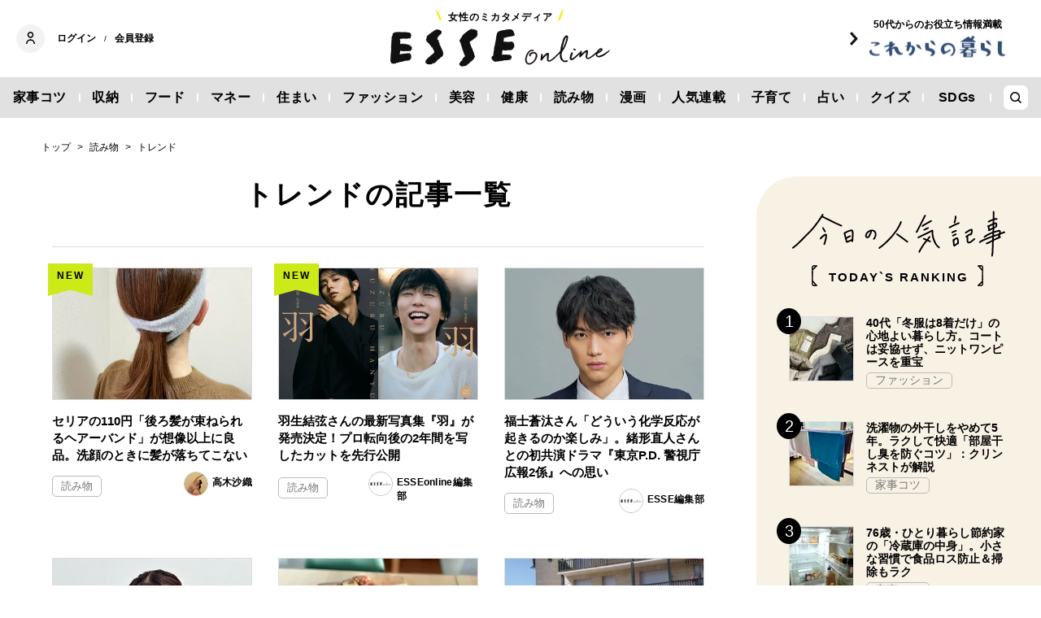

--- FILE ---
content_type: text/html; charset=utf-8
request_url: https://esse-online.jp/list/genre/column/trend
body_size: 17040
content:
<!DOCTYPE html>
<html lang="ja">
<head>
  <meta charset="utf-8">
  <meta name="viewport" content="initial-scale=1, width=device-width">

<title id="js-page-title">トレンドの記事一覧 | ESSEonline（エッセ オンライン）</title>
<meta id="js-meta-description" name="description" content="ESSEonline「トレンド」の記事一覧です。生活情報ニュースサイト「ESSEonline」は暮らしをワンランクアップさせるお役立ち情報を毎日発信！雑誌『ESSE』の情報はもちろんWebオリジナル記事も満載です。" />
<meta property="og:locale" content="ja_JP" />
<meta property="og:site_name" content="ESSEonline（エッセ オンライン）" />
<meta property="og:title" content="トレンドの記事一覧 | ESSEonline（エッセ オンライン）" />
<meta property="og:type" content="article" />
<meta property="og:url" content="https://esse-online.jp/list/genre/column/trend" />
<meta property="og:description" content="ESSEonline「トレンド」の記事一覧です。生活情報ニュースサイト「ESSEonline」は暮らしをワンランクアップさせるお役立ち情報を毎日発信！雑誌『ESSE』の情報はもちろんWebオリジナル記事も満載です。" />
<meta property="og:image" content="https://esse.ismcdn.jp/common/images/common/ogp.jpg" />
<meta name="twitter:card" content="summary_large_image">
<meta name="twitter:site" content="">
<meta name="robots" content="max-image-preview:large">



<meta name="cXenseParse:fpi-category" content="" />
<meta name="cXenseParse:fpi-subcategory" content="" data-separator="," />
<meta name="cXenseParse:fpi-series" content="" />
<meta name="cXenseParse:fpi-feature" content=""  data-separator="," />
<meta name="cXenseParse:fpi-korekara" content="" />
<meta name="cXenseParse:fpi-originaltitle" content="" />
<meta name="cXenseParse:fpi-tag" content="" data-separator="," />
<meta name="cXenseParse:pageclass" content="frontpage"/>
<meta name="cXenseParse:fpi-articletype" content="free"/>
<meta name="cXenseParse:author" content="[]" data-separator="," />
<meta name="cXenseParse:fpi-writer" content="" data-separator="," />
<meta name="cXenseParse:fpi-editor" content="" data-separator="," />
<meta name="cXenseParse:fpi-sponsor" content="" />
<meta name="cXenseParse:recs:image" content=""/>
<meta name="cXenseParse:fpi-articleid" content="" />
<meta name="cXenseParse:articleid" content="" />
<meta name="cXenseParse:fpi-pubyear" content="" />
<meta name="cXenseParse:fpi-pubmonth" content="" />
<meta name="cXenseParse:fpi-pubday" content="" />
<meta property="article:published_time" content=""/>
<meta property="article:modified_time" content=""/> <meta name="p:domain_verify" content="cc4a563e7a50e5e9b3d7e110c9c9049d"/>

<link rel="shortcut icon" sizes="16x16 32x32 96x96" href="https://esse.ismcdn.jp/common/images/favicon.ico">
<link rel="apple-touch-icon" type="image/png" sizes="180x180" href="https://esse.ismcdn.jp/common/images/common/apple_touch.png">
<link rel="icon" type="image/png" sizes="192x192" href="https://esse.ismcdn.jp/common/images/common/logo_192.png">

<link rel="canonical" href="https://esse-online.jp/list/genre/column/trend">
<link rel="preconnect" href="//esse.ismcdn.jp" crossorigin>
<link rel="preconnect" href="//www.google-analytics.com" crossorigin>
<link rel="preconnect" href="//www.googletagmanager.com" crossorigin>
<link rel="preconnect" href="//www.googletagservices.com" crossorigin>
<link rel="preconnect" href="//adservice.google.co.jp" crossorigin>
<link rel="preconnect" href="//adservice.google.com" crossorigin>
<link rel="preconnect" href="//pagead2.googlesyndication.com" crossorigin>
<link rel="preconnect" href="//tpc.googlesyndication.com" crossorigin>
<link rel="preconnect" href="//googleads.g.doubleclick.net" crossorigin>
<link rel="preconnect" href="//ajax.googleapis.com" crossorigin>
<link rel="preconnect" href="//stats.g.doubleclick.net" crossorigin>
<link rel="preconnect" href="//securepubads.g.doubleclick.net" crossorigin>
<link rel="preconnect" href="//www.youtube.com" crossorigin>
<link rel="preconnect" href="//twitter.com" crossorigin>
<link rel="preconnect" href="//syndication.twitter.com" crossorigin>
<link rel="preconnect" href="//platform.twitter.com" crossorigin>
<link rel="preconnect" href="//cdnjs.cloudflare.com" crossorigin>
<link rel="preconnect" href="//bousai-parts.kyodo-d.jp" crossorigin>
<link rel="preconnect" href="//token.rubiconproject.com" crossorigin>
<link rel="preconnect" href="//log.outbrainimg.com" crossorigin>
<link rel="preconnect" href="//static.criteo.net" crossorigin>
<link rel="preconnect" href="//gum.criteo.com" crossorigin>
<link rel="preconnect" href="//cdn.jsdelivr.net" crossorigin>  <link rel="stylesheet" href="https://esse.ismcdn.jp/resources/esse/css/pc/shared/shared.css?202512111414">
  <link rel="stylesheet" href="https://esse.ismcdn.jp/resources/esse/css/pc/pages/genre.css?202512111414">

<style>
.u-accent-color1 {
  background-color: #f2f2f2;
  background-color: #e1e1e1;
}

.u-accent-color2:hover {
  background-color: #e0e0e0;
  background-color: #c0c0c0;
}

.u-accent-color3::before {
  background-color: #f8f2e5;
  background-color: #f0f5f7;
}

.u-accent-color4 {
  background-color: #fcea17;
  background-color: #ccea17;
}

.u-accent-color4::before,
.u-accent-color4::after {
  border-top-color: #fcea17;
  border-top-color: #ccea17;
}

.u-accent-color5 {
  background-color: #f0f5f7;
  background-color: #f8f2e5;
}
</style>
  <script type="application/javascript" src="//anymind360.com/js/2081/ats.js"></script>
<script async src="https://securepubads.g.doubleclick.net/tag/js/gpt.js"></script>
<script>
  window.googletag = window.googletag || {cmd: []};
  googletag.cmd.push(function() {
    googletag.defineSlot('/83555300,19661753/fusosha/esseonline/pc_all_right_1st', [[1, 1], [300, 250], [336, 280], 'fluid'], 'pc_all_right_1st').addService(googletag.pubads());
　  googletag.defineSlot('/83555300,19661753/fusosha/esseonline/pc_all_right_2nd', [[336, 280], [300, 250], 'fluid', [1, 1]], 'pc_all_right_2nd').addService(googletag.pubads());
      googletag.defineSlot('/83555300,19661753/fusosha/esseonline/pc_article_underarticle_left', [[300, 250], [336, 280], [1, 1]], 'pc_article_underarticle_left').addService(googletag.pubads());
　  googletag.defineSlot('/83555300,19661753/fusosha/esseonline/pc_article_underarticle_right', [[300, 250], [336, 280], [1, 1]], 'pc_article_underarticle_right').addService(googletag.pubads());
      googletag.pubads().enableSingleRequest();
    googletag.enableServices();
  });
</script>

  <script defer src="https://esse.ismcdn.jp/common/js/lozad.min.js?202512111414"></script>
  <script defer src="https://esse.ismcdn.jp/common/js/stickyfill.js"></script>
  <script src="https://code.jquery.com/jquery-3.6.0.min.js" integrity="sha256-/xUj+3OJU5yExlq6GSYGSHk7tPXikynS7ogEvDej/m4=" crossorigin="anonymous"></script>
  <script defer src="https://esse.ismcdn.jp/resources/esse/js/pc/tools.js?202512111414"></script>
  


<script>
function hasLocalStorage() {
try { return typeof window.localStorage === 'object' && typeof window.localStorage.getItem === 'function'; } catch (e) { return false; }
}
function cx_getOptOutStatus(key) {
  var status = false;
  if (hasLocalStorage()) {
    var optedOut = window.localStorage.getItem(key);
    if (optedOut && optedOut === 'true') {
      status = true;
    }
  }
  return status;
}
</script>
<script type="text/javascript" src="//csm.cxpublic.com/Fusosha.js"></script>

<style>
.tp-modal{
  z-index: 2147483647 !important;
}
</style>

<script type="application/ld+json">
[{"@context":"https://schema.org","@type":"BreadcrumbList","itemListElement":[{"@type":"ListItem","position":1,"item":{"@id":"https://esse-online.jp","name":"トップ"}},{"@type":"ListItem","position":2,"item":{"@id":"https://esse-online.jp/list/genre/column","name":"読み物"}},{"@type":"ListItem","position":3,"item":{"@id":"https://esse-online.jp/list/genre/column/trend","name":"トレンド"}}]}]
</script>
  <script>
  dataLayer = [{
    'media'        : 'ESSE',
  }];
  </script>
<!-- Google Tag Manager -->
<script>(function(w,d,s,l,i){w[l]=w[l]||[];w[l].push({'gtm.start':
new Date().getTime(),event:'gtm.js'});var f=d.getElementsByTagName(s)[0],
j=d.createElement(s),dl=l!='dataLayer'?'&l='+l:'';j.async=true;j.src=
'https://www.googletagmanager.com/gtm.js?id='+i+dl;f.parentNode.insertBefore(j,f);
})(window,document,'script','dataLayer','GTM-W4CWG9');</script>
<!-- End Google Tag Manager -->
<!-- 2022.12.09 -->
<script async src="https://pagead2.googlesyndication.com/pagead/js/adsbygoogle.js?client=ca-pub-2364439630300423" crossorigin="anonymous"></script>
<!-- 2022.12.09 --></head><body>
<div class="OUTBRAIN" data-src="DROP_PERMALINK_HERE" data-widget-id="AR_2"></div><script type="text/javascript" async="async" src="//widgets.outbrain.com/outbrain.js"></script>
<!-- Piano Script Start -->
<!-- Piano Scriptブロック時表示モーダル（CLOSEボタンあり） -->
<div id="tpModal" class="pi_modal" style="display:none;position:absolute;z-index:9999999;left:0;top:0;width:100%;height:100%;overflow:auto;background-color:#333;opacity:0.90;">
  <div class="pi_content" style="position:relative;text-align:center;color:black;background-color:white;opacity:1;margin:150px auto 0 auto;width:80%;padding:20px;min-height:150px;border:1px solid black;">
    <h3><p>コンテンツブロックが有効であることを検知しました。</p></h3>
    <p>このサイトを利用するには、コンテンツブロック機能（広告ブロック機能を持つ機能拡張等）を無効にしてページを再読み込みしてく>ださい </p>
    <div class="pi_close" style="display:block;position:absolute;top:0.5rem;right:1rem;cursor:pointer;">✕</div>
  </div>
</div>
<script src="https://cdnjs.cloudflare.com/ajax/libs/promise-polyfill/8.2.0/polyfill.min.js" integrity="sha512-YK+bAjUuYdjPksbGQIIIsUn5hgYFsc+nXgx21Wwby9Mv+rJd8WZH2FRe1RdlTjFu1vxlGia9/RqmUMcZtX+BrA==" crossorigin="anonymous"></script>
<!-- Piano Composer Script -->
<script>
var tp=window.tp||[];
//(AID, is Production?, tpscript loading timeout sec(default:15sec, off:0))
(function(h,f,c){tp.push(["setUseTinypassAccounts",!1]);f?(tp.push(["setSandbox",!1]),tp.push(["setEndpoint","https://buy-ap.piano.io/api/v3"]),tp.push(["setPianoIdUrl","https://id-ap.piano.io"]),tp.push(["setEspEndpoint","https://api-esp-ap.piano.io"])):tp.push(["setSandbox",!0]);c=Number.isInteger(c)?parseInt(c):15;(new Promise(function(a,d){var b=document.createElement("script");b.type="text/javascript";b.async=!0;b.src=(f?"//experience-ap.piano.io":"//sandbox.piano.io")+"/xbuilder/experience/load?aid="+h;b.onload=function(){window.tpLoaded?a():d(!0)};b.onerror=function(){d(!0)};var e=document.querySelector("script");e.parentNode.insertBefore(b,e)})).then(function(){return new Promise(function(a,d){0==c?a():function(b,e){function g(){window.tp&&tp.isInitialized?a():k++>e?d(!0):setTimeout(g,b)}var k=0;setTimeout(g,b)}(1E3*c/20,20)})})["catch"](function(a){a&&(a=document.querySelector("#tpModal"))&&(a.style.display="block",(a=document.querySelector(".pi_close"))&&a.addEventListener("click",function(){document.querySelector("#tpModal").style.display="none"}))})
})("ND6IApTQpj", true);
</script>
<!-- Piano Script End -->


  <div id="wrapper" class="wrapper">
<header>
  <div class="header">
    <div class="header__inner">
<div class="header-member">
  <div class="header-member__profile"></div>

  <button class="header-member__login js-login" id="piano-login">ログイン</button>

  <span class="header-member__divider js-member-divider  --no-mypage ">/</span>
  
  <button class="header-member__register js-register" id="piano-regist">会員登録</button>
  <div id="piano-register"></div>
  <a href="/list/mypage" class="header-member__register js-mypage" style="display:none;">マイページ</a>
</div>

<div class="header-logo">
  <a href="/">
    <div class="header-logo__title "><div class="header-logo__txt"><p>女性のミカタメディア</p>
</div></div>
    <img class="header-logo__img" src="https://esse.ismcdn.jp/common/images/header/header_logo.svg" alt="ESSEonline（エッセ オンライン）" width="270" height="46">
  </a>
</div>

<a href="/list/korekara" class=" header-sub-logo">
  <div class="header-sub-logo__img">
    <span class="header-sub-logo__ttl">50代からのお役立ち情報満載</span>
    <img src="/common/images/header/header_sub_logo.svg" width="175" height="30" alt="これからの暮らし by ESSEonline">
  </div>
</a>    </div>
    

<div class="global-nav js-global-nav ">
  <nav>
    <ul class="global-nav__inner  u-accent-color1">
      <li class="global-nav__only-fixed">
        <a href="/" class="global-nav__logo u-hover-opacity">
          <img src="/common/images/header/header_logo.svg" width="122.5" height="26" alt="ESSEonline（エッセ オンライン）">
        </a>
      </li>

      <li class="global-nav__item u-accent-color2">
        <a href="/list/genre/housework"  >家事コツ</a>
      </li>
      <li class="global-nav__item u-accent-color2">
        <a href="/list/genre/home-organizing"  >収納</a>
      </li>
      <li class="global-nav__item u-accent-color2">
        <a href="/list/genre/food"  >フード</a>
      </li>
      <li class="global-nav__item u-accent-color2">
        <a href="/list/genre/money"  >マネー</a>
      </li>
      <li class="global-nav__item u-accent-color2">
        <a href="/list/sumai"  >住まい</a>
      </li>
      <li class="global-nav__item u-accent-color2">
        <a href="/list/genre/fashion"  >ファッション</a>
      </li>
      <li class="global-nav__item u-accent-color2">
        <a href="/list/genre/beauty"  >美容</a>
      </li>
      <li class="global-nav__item u-accent-color2">
        <a href="/list/genre/health"  >健康</a>
      </li>
      <li class="global-nav__item u-accent-color2">
        <a href="/list/genre/column"  >読み物</a>
      </li>
      <li class="global-nav__item u-accent-color2">
        <a href="/list/genre/column/comic"  >漫画</a>
      </li>
      <li class="global-nav__item u-accent-color2">
        <a href="/list/series"  >人気連載</a>
      </li>
      <li class="global-nav__item u-accent-color2">
        <a href="/list/genre/kids"  >子育て</a>
      </li>
      <li class="global-nav__item u-accent-color2">
        <a href="/list/genre/fortune"  >占い</a>
      </li>
      <li class="global-nav__item u-accent-color2">
        <a href="/list/genre/quiz"  >クイズ</a>
      </li>
      <li class="global-nav__item u-accent-color2">
        <a href="/list/special/SDGs"  >SDGs</a>
      </li>
      <li class="global-nav__item global-nav__item-search js-header-search__icon">
        <div class="global-nav__item-search-label">
        </div>
      </li>
    </ul>
  </nav>
</div>
<div class="header-search js-header-search">
  <div class="header-search__inner">
    <form class="header-search__form" action="/search">
      <input type="text" class="js-header-search__input header-search__text" name="fulltext" placeholder="サイト検索" value="">
      <div class="header-search__btn">
        <button type="submit" class="header-search__btn-img"></button>
      </div>
    </form>
  </div>
</div>  </div>
</header>    <div class="l-content">
<nav class="c-breadcrumb">
  <ol class="c-breadcrumb__content">
    <li>
      <a href="/">
        <span>トップ</span>
      </a>
    </li>
    <li>
      <a href="/list/genre/column">
        <span>読み物</span>
      </a>
    </li>
    <li>
      <a href="/list/genre/column/trend">
        <span>トレンド</span>
      </a>
    </li>
  </ol>
</nav>      <div class="l-main">

<section class="genre-list">

  <div class="genre-list__head">
    <div class="c-headline --head"><h1 class="c-headline__main-title">トレンドの記事一覧</h1></div>
  </div>

  <div class="genre-list__content">
  <div class="m-col --col3"><article class="m-article-row  m-col__item">  <div class="m-article-row__content">    <div class="m-article-row__new-label u-accent-color4">NEW</div>    <a href="/articles/-/35776" class="m-article-row__thumb "><img src="[data-uri]" data-src="https://esse.ismcdn.jp/mwimgs/b/4/272h/img_b42e4248e8b07393c6d9aa2eb5e52002944682.jpg" data-srcset="https://esse.ismcdn.jp/mwimgs/b/4/272h/img_b42e4248e8b07393c6d9aa2eb5e52002944682.jpg 1x, https://esse.ismcdn.jp/mwimgs/b/4/544h/img_b42e4248e8b07393c6d9aa2eb5e52002944682.jpg 2x" class="lozad m-article-row__thumb-img" alt="セリアの110円「後ろ髪が束ねられるヘアーバンド」が想像以上に良品。洗顔のときに髪が落ちてこない" width="362" height="272">    </a>    <div  class="m-article-row__info">      <a href="/articles/-/35776" class="m-article-row__title">セリアの110円「後ろ髪が束ねられるヘアーバンド」が想像以上に良品。洗顔のときに髪が落ちてこない</a>      <div class="m-article-row__bottom">        <div class="m-article-row__category">          <a href="/list/genre/column" class="m-article-row__category-item u-hover-opacity">読み物</a>        </div>        <a href="/list/author/%E9%AB%98%E6%9C%A8%E6%B2%99%E7%B9%94" class="m-article-row__profile u-hover-opacity">          <div class="m-article-row__profile-detail">            <div class="m-article-row__profile-img-wrapper">              <img src="[data-uri]" data-src="/mwimgs/5/5/28mw/img_556e953d2f40dadb11200fa9c753e028228654.jpg" data-srcset="/mwimgs/5/5/28mw/img_556e953d2f40dadb11200fa9c753e028228654.jpg 1x, /mwimgs/5/5/56mw/img_556e953d2f40dadb11200fa9c753e028228654.jpg 2x" class="lozad m-article-row__profile-img" alt="高木沙織" width="28" height="28">            </div>          高木沙織</div>        </a>      </div>    </div>  </div></article><article class="m-article-row  m-col__item">  <div class="m-article-row__content">    <div class="m-article-row__new-label u-accent-color4">NEW</div>    <a href="/articles/-/35729" class="m-article-row__thumb "><img src="[data-uri]" data-src="https://esse.ismcdn.jp/mwimgs/1/2/272h/img_129c8a3f4e32f87d31d9389c5136972a185606.jpg" data-srcset="https://esse.ismcdn.jp/mwimgs/1/2/272h/img_129c8a3f4e32f87d31d9389c5136972a185606.jpg 1x, https://esse.ismcdn.jp/mwimgs/1/2/544h/img_129c8a3f4e32f87d31d9389c5136972a185606.jpg 2x" class="lozad m-article-row__thumb-img" alt="羽生結弦さんの最新写真集『羽』が発売決定！プロ転向後の2年間を写したカットを先行公開" width="384" height="272">    </a>    <div  class="m-article-row__info">      <a href="/articles/-/35729" class="m-article-row__title">羽生結弦さんの最新写真集『羽』が発売決定！プロ転向後の2年間を写したカットを先行公開</a>      <div class="m-article-row__bottom">        <div class="m-article-row__category">          <a href="/list/genre/column" class="m-article-row__category-item u-hover-opacity">読み物</a>        </div>        <a href="/list/author/ESSEonline%E7%B7%A8%E9%9B%86%E9%83%A8" class="m-article-row__profile u-hover-opacity">          <div class="m-article-row__profile-detail">            <div class="m-article-row__profile-img-wrapper">              <img src="[data-uri]" data-src="/mwimgs/b/a/28mw/img_ba7ae9b1ca852552792768245df38b5635090.png" data-srcset="/mwimgs/b/a/28mw/img_ba7ae9b1ca852552792768245df38b5635090.png 1x, /mwimgs/b/a/56mw/img_ba7ae9b1ca852552792768245df38b5635090.png 2x" class="lozad m-article-row__profile-img" alt="ESSEonline編集部" width="28" height="28">            </div>          ESSEonline編集部</div>        </a>      </div>    </div>  </div></article><article class="m-article-row  m-col__item">  <div class="m-article-row__content">    <a href="/articles/-/35665" class="m-article-row__thumb --top"><img src="[data-uri]" data-src="https://esse.ismcdn.jp/mwimgs/5/b/272h/img_5bbc5ca51a7515876e9294f3ef327023175523.jpg" data-srcset="https://esse.ismcdn.jp/mwimgs/5/b/272h/img_5bbc5ca51a7515876e9294f3ef327023175523.jpg 1x, https://esse.ismcdn.jp/mwimgs/5/b/544h/img_5bbc5ca51a7515876e9294f3ef327023175523.jpg 2x" class="lozad m-article-row__thumb-img" alt="福士蒼汰さん「どういう化学反応が起きるのか楽しみ」。緒形直人さんとの初共演ドラマ『東京P.D. 警視庁広報2係』への思い" width="408" height="272">    </a>    <div  class="m-article-row__info">      <a href="/articles/-/35665" class="m-article-row__title">福士蒼汰さん「どういう化学反応が起きるのか楽しみ」。緒形直人さんとの初共演ドラマ『東京P.D. 警視庁広報2係』への思い</a>      <div class="m-article-row__bottom">        <div class="m-article-row__category">          <a href="/list/genre/column" class="m-article-row__category-item u-hover-opacity">読み物</a>        </div>        <a href="/list/author/ESSE%E7%B7%A8%E9%9B%86%E9%83%A8" class="m-article-row__profile u-hover-opacity">          <div class="m-article-row__profile-detail">            <div class="m-article-row__profile-img-wrapper">              <img src="[data-uri]" data-src="/mwimgs/b/a/28mw/img_ba7ae9b1ca852552792768245df38b5635090.png" data-srcset="/mwimgs/b/a/28mw/img_ba7ae9b1ca852552792768245df38b5635090.png 1x, /mwimgs/b/a/56mw/img_ba7ae9b1ca852552792768245df38b5635090.png 2x" class="lozad m-article-row__profile-img" alt="ESSE編集部" width="28" height="28">            </div>          ESSE編集部</div>        </a>      </div>    </div>  </div></article><article class="m-article-row  m-col__item">  <div class="m-article-row__content">    <a href="/articles/-/35662" class="m-article-row__thumb --top"><img src="[data-uri]" data-src="https://esse.ismcdn.jp/mwimgs/8/c/272h/img_8cd2cb8364bff7d2334c1519c870c901144016.jpg" data-srcset="https://esse.ismcdn.jp/mwimgs/8/c/272h/img_8cd2cb8364bff7d2334c1519c870c901144016.jpg 1x, https://esse.ismcdn.jp/mwimgs/8/c/544h/img_8cd2cb8364bff7d2334c1519c870c901144016.jpg 2x" class="lozad m-article-row__thumb-img" alt="ドラマ『ヤンドク！』主演の橋本環奈さん。人生初の特攻服は…「意外にもなじんでいました（笑）」" width="408" height="272">    </a>    <div  class="m-article-row__info">      <a href="/articles/-/35662" class="m-article-row__title">ドラマ『ヤンドク！』主演の橋本環奈さん。人生初の特攻服は…「意外にもなじんでいました（笑）」</a>      <div class="m-article-row__bottom">        <div class="m-article-row__category">          <a href="/list/genre/column" class="m-article-row__category-item u-hover-opacity">読み物</a>        </div>        <a href="/list/author/ESSE%E7%B7%A8%E9%9B%86%E9%83%A8" class="m-article-row__profile u-hover-opacity">          <div class="m-article-row__profile-detail">            <div class="m-article-row__profile-img-wrapper">              <img src="[data-uri]" data-src="/mwimgs/b/a/28mw/img_ba7ae9b1ca852552792768245df38b5635090.png" data-srcset="/mwimgs/b/a/28mw/img_ba7ae9b1ca852552792768245df38b5635090.png 1x, /mwimgs/b/a/56mw/img_ba7ae9b1ca852552792768245df38b5635090.png 2x" class="lozad m-article-row__profile-img" alt="ESSE編集部" width="28" height="28">            </div>          ESSE編集部</div>        </a>      </div>    </div>  </div></article><article class="m-article-row  m-col__item">  <div class="m-article-row__content">    <a href="/articles/-/35427" class="m-article-row__thumb "><img src="[data-uri]" data-src="https://esse.ismcdn.jp/mwimgs/1/1/272h/img_112c693dc742c3baa651e7e3f1ff12ed1267628.jpg" data-srcset="https://esse.ismcdn.jp/mwimgs/1/1/272h/img_112c693dc742c3baa651e7e3f1ff12ed1267628.jpg 1x, https://esse.ismcdn.jp/mwimgs/1/1/544h/img_112c693dc742c3baa651e7e3f1ff12ed1267628.jpg 2x" class="lozad m-article-row__thumb-img" alt="4人家族の「忙しい朝がラクになるコツ」3つ。朝食メニューは固定化、洗面所のひと工夫で毎日快適" width="389" height="272">    </a>    <div  class="m-article-row__info">      <a href="/articles/-/35427" class="m-article-row__title">4人家族の「忙しい朝がラクになるコツ」3つ。朝食メニューは固定化、洗面所のひと工夫で毎日快適</a>      <div class="m-article-row__bottom">        <div class="m-article-row__category">          <a href="/list/friends-editor" class="m-article-row__category-item u-hover-opacity">ESSEフレンズ</a>        </div>        <a href="/list/friends-editor-member/nakajima-friends" class="m-article-row__profile u-hover-opacity">          <div class="m-article-row__profile-detail">            <div class="m-article-row__profile-img-wrapper">              <img src="[data-uri]" data-src="/mwimgs/7/5/28mw/img_7528a4c3f2e8262e84af4c1eec0110ca1611824.jpg" data-srcset="/mwimgs/7/5/28mw/img_7528a4c3f2e8262e84af4c1eec0110ca1611824.jpg 1x, /mwimgs/7/5/56mw/img_7528a4c3f2e8262e84af4c1eec0110ca1611824.jpg 2x" class="lozad m-article-row__profile-img" alt="中島陽子" width="28" height="28">            </div>          中島陽子</div>        </a>      </div>    </div>  </div></article><article class="m-article-row  m-col__item">  <div class="m-article-row__content">    <a href="/articles/-/35674" class="m-article-row__thumb "><img src="[data-uri]" data-src="https://esse.ismcdn.jp/mwimgs/f/e/272h/img_fe7be12991cd0f2fc29d359816b95f2842881.jpg" data-srcset="https://esse.ismcdn.jp/mwimgs/f/e/272h/img_fe7be12991cd0f2fc29d359816b95f2842881.jpg 1x, https://esse.ismcdn.jp/mwimgs/f/e/544h/img_fe7be12991cd0f2fc29d359816b95f2842881.jpg 2x" class="lozad m-article-row__thumb-img" alt="日本とフランスでこんなに違う「幸運を呼ぶアイテム」。高まる干支人気、神様の使いと考えられている虫も" width="407" height="272">    </a>    <div  class="m-article-row__info">      <a href="/articles/-/35674" class="m-article-row__title">日本とフランスでこんなに違う「幸運を呼ぶアイテム」。高まる干支人気、神様の使いと考えられている虫も</a>      <div class="m-article-row__bottom">        <div class="m-article-row__category">          <a href="/list/genre/column" class="m-article-row__category-item u-hover-opacity">読み物</a>        </div>        <a href="/list/author/%E3%83%9A%E3%83%AC%E4%BF%A1%E5%AD%90" class="m-article-row__profile u-hover-opacity">          <div class="m-article-row__profile-detail">            <div class="m-article-row__profile-img-wrapper">              <img src="[data-uri]" data-src="/mwimgs/1/f/28mw/img_1f7b0331490d096505b970a5527809271090821.png" data-srcset="/mwimgs/1/f/28mw/img_1f7b0331490d096505b970a5527809271090821.png 1x, /mwimgs/1/f/56mw/img_1f7b0331490d096505b970a5527809271090821.png 2x" class="lozad m-article-row__profile-img" alt="ペレ信子" width="28" height="31">            </div>          ペレ信子</div>        </a>      </div>    </div>  </div></article><article class="m-article-row  m-col__item">  <div class="m-article-row__content">    <a href="/articles/-/35241" class="m-article-row__thumb "><img src="[data-uri]" data-src="https://esse.ismcdn.jp/mwimgs/a/2/272h/img_a2306bca80be9a8a9582a03d4465f6ec979489.jpg" data-srcset="https://esse.ismcdn.jp/mwimgs/a/2/272h/img_a2306bca80be9a8a9582a03d4465f6ec979489.jpg 1x, https://esse.ismcdn.jp/mwimgs/a/2/544h/img_a2306bca80be9a8a9582a03d4465f6ec979489.jpg 2x" class="lozad m-article-row__thumb-img" alt="アラフォーがリピ買い「セリアのルームソックス」。110円でしっかり厚手でかわいい" width="362" height="272">    </a>    <div  class="m-article-row__info">      <a href="/articles/-/35241" class="m-article-row__title">アラフォーがリピ買い「セリアのルームソックス」。110円でしっかり厚手でかわいい</a>      <div class="m-article-row__bottom">        <div class="m-article-row__category">          <a href="/list/friends-editor" class="m-article-row__category-item u-hover-opacity">ESSEフレンズ</a>        </div>        <a href="/list/friends-editor-member/lily-friends" class="m-article-row__profile u-hover-opacity">          <div class="m-article-row__profile-detail">            <div class="m-article-row__profile-img-wrapper">              <img src="[data-uri]" data-src="/mwimgs/8/4/28mw/img_8409fa9a5a8eb03feda9aa2c427b245944963.jpg" data-srcset="/mwimgs/8/4/28mw/img_8409fa9a5a8eb03feda9aa2c427b245944963.jpg 1x, /mwimgs/8/4/56mw/img_8409fa9a5a8eb03feda9aa2c427b245944963.jpg 2x" class="lozad m-article-row__profile-img" alt="Lily" width="28" height="28">            </div>          Lily</div>        </a>      </div>    </div>  </div></article><article class="m-article-row  m-col__item">  <div class="m-article-row__content">    <a href="/articles/-/35635" class="m-article-row__thumb "><img src="[data-uri]" data-src="https://esse.ismcdn.jp/mwimgs/5/8/272h/img_580395312ebe677cf3d4b825e8b4849a193786.jpg" data-srcset="https://esse.ismcdn.jp/mwimgs/5/8/272h/img_580395312ebe677cf3d4b825e8b4849a193786.jpg 1x, https://esse.ismcdn.jp/mwimgs/5/8/544h/img_580395312ebe677cf3d4b825e8b4849a193786.jpg 2x" class="lozad m-article-row__thumb-img" alt="人気モデル・浜島直子さんがハマる「編み物」。心が整う理由とは？" width="406" height="272">    </a>    <div  class="m-article-row__info">      <a href="/articles/-/35635" class="m-article-row__title">人気モデル・浜島直子さんがハマる「編み物」。心が整う理由とは？</a>      <div class="m-article-row__bottom">        <div class="m-article-row__category">          <a href="/list/genre/column" class="m-article-row__category-item u-hover-opacity">読み物</a>        </div>        <a href="/list/author/ESSE%E7%B7%A8%E9%9B%86%E9%83%A8" class="m-article-row__profile u-hover-opacity">          <div class="m-article-row__profile-detail">            <div class="m-article-row__profile-img-wrapper">              <img src="[data-uri]" data-src="/mwimgs/b/a/28mw/img_ba7ae9b1ca852552792768245df38b5635090.png" data-srcset="/mwimgs/b/a/28mw/img_ba7ae9b1ca852552792768245df38b5635090.png 1x, /mwimgs/b/a/56mw/img_ba7ae9b1ca852552792768245df38b5635090.png 2x" class="lozad m-article-row__profile-img" alt="ESSE編集部" width="28" height="28">            </div>          ESSE編集部</div>        </a>      </div>    </div>  </div></article><article class="m-article-row  m-col__item">  <div class="m-article-row__content">    <a href="/articles/-/35499" class="m-article-row__thumb "><img src="[data-uri]" data-src="https://esse.ismcdn.jp/mwimgs/d/4/272h/img_d410115d3e95117d80f10a781747060f524941.jpg" data-srcset="https://esse.ismcdn.jp/mwimgs/d/4/272h/img_d410115d3e95117d80f10a781747060f524941.jpg 1x, https://esse.ismcdn.jp/mwimgs/d/4/544h/img_d410115d3e95117d80f10a781747060f524941.jpg 2x" class="lozad m-article-row__thumb-img" alt="並んでも食べたい！全国の「道の駅」行列グルメ。九州でナンバーワン売り上げの道の駅の鮮魚がすごい" width="408" height="272">    </a>    <div  class="m-article-row__info">      <a href="/articles/-/35499" class="m-article-row__title">並んでも食べたい！全国の「道の駅」行列グルメ。九州でナンバーワン売り上げの道の駅の鮮魚がすごい</a>      <div class="m-article-row__bottom">        <div class="m-article-row__category">          <a href="/list/genre/column" class="m-article-row__category-item u-hover-opacity">読み物</a>        </div>        <a href="/list/author/ESSE%E7%B7%A8%E9%9B%86%E9%83%A8" class="m-article-row__profile u-hover-opacity">          <div class="m-article-row__profile-detail">            <div class="m-article-row__profile-img-wrapper">              <img src="[data-uri]" data-src="/mwimgs/b/a/28mw/img_ba7ae9b1ca852552792768245df38b5635090.png" data-srcset="/mwimgs/b/a/28mw/img_ba7ae9b1ca852552792768245df38b5635090.png 1x, /mwimgs/b/a/56mw/img_ba7ae9b1ca852552792768245df38b5635090.png 2x" class="lozad m-article-row__profile-img" alt="ESSE編集部" width="28" height="28">            </div>          ESSE編集部</div>        </a>      </div>    </div>  </div></article><article class="m-article-row  m-col__item">  <div class="m-article-row__content">    <a href="/articles/-/35498" class="m-article-row__thumb "><img src="[data-uri]" data-src="https://esse.ismcdn.jp/mwimgs/5/a/272h/img_5ad33c72abd229997501fdbaa9717b45496158.jpg" data-srcset="https://esse.ismcdn.jp/mwimgs/5/a/272h/img_5ad33c72abd229997501fdbaa9717b45496158.jpg 1x, https://esse.ismcdn.jp/mwimgs/5/a/544h/img_5ad33c72abd229997501fdbaa9717b45496158.jpg 2x" class="lozad m-article-row__thumb-img" alt="非日常感が味わえる「メガ道の駅」3つ。SLを見ながら温泉に入れる、海を見ながらグルメを堪能" width="406" height="272">    </a>    <div  class="m-article-row__info">      <a href="/articles/-/35498" class="m-article-row__title">非日常感が味わえる「メガ道の駅」3つ。SLを見ながら温泉に入れる、海を見ながらグルメを堪能</a>      <div class="m-article-row__bottom">        <div class="m-article-row__category">          <a href="/list/genre/column" class="m-article-row__category-item u-hover-opacity">読み物</a>        </div>        <a href="/list/author/ESSE%E7%B7%A8%E9%9B%86%E9%83%A8" class="m-article-row__profile u-hover-opacity">          <div class="m-article-row__profile-detail">            <div class="m-article-row__profile-img-wrapper">              <img src="[data-uri]" data-src="/mwimgs/b/a/28mw/img_ba7ae9b1ca852552792768245df38b5635090.png" data-srcset="/mwimgs/b/a/28mw/img_ba7ae9b1ca852552792768245df38b5635090.png 1x, /mwimgs/b/a/56mw/img_ba7ae9b1ca852552792768245df38b5635090.png 2x" class="lozad m-article-row__profile-img" alt="ESSE編集部" width="28" height="28">            </div>          ESSE編集部</div>        </a>      </div>    </div>  </div></article><article class="m-article-row  m-col__item">  <div class="m-article-row__content">    <a href="/articles/-/35579" class="m-article-row__thumb "><img src="[data-uri]" data-src="https://esse.ismcdn.jp/mwimgs/8/1/272h/img_81af8397263e6f5704223ea897d0d3922847560.jpg" data-srcset="https://esse.ismcdn.jp/mwimgs/8/1/272h/img_81af8397263e6f5704223ea897d0d3922847560.jpg 1x, https://esse.ismcdn.jp/mwimgs/8/1/544h/img_81af8397263e6f5704223ea897d0d3922847560.jpg 2x" class="lozad m-article-row__thumb-img" alt="40代・暮らし上手が「買ってよかった」もの3つ。ニトリ599円プレートスタンドに、スリコ330円ジェルネイルも" width="362" height="272">    </a>    <div  class="m-article-row__info">      <a href="/articles/-/35579" class="m-article-row__title">40代・暮らし上手が「買ってよかった」もの3つ。ニトリ599円プレートスタンドに、スリコ330円ジェルネイルも</a>      <div class="m-article-row__bottom">        <div class="m-article-row__category">          <a href="/list/genre/column" class="m-article-row__category-item u-hover-opacity">読み物</a>        </div>        <a href="/list/author/ESSEonline%E7%B7%A8%E9%9B%86%E9%83%A8" class="m-article-row__profile u-hover-opacity">          <div class="m-article-row__profile-detail">            <div class="m-article-row__profile-img-wrapper">              <img src="[data-uri]" data-src="/mwimgs/b/a/28mw/img_ba7ae9b1ca852552792768245df38b5635090.png" data-srcset="/mwimgs/b/a/28mw/img_ba7ae9b1ca852552792768245df38b5635090.png 1x, /mwimgs/b/a/56mw/img_ba7ae9b1ca852552792768245df38b5635090.png 2x" class="lozad m-article-row__profile-img" alt="ESSEonline編集部" width="28" height="28">            </div>          ESSEonline編集部</div>        </a>      </div>    </div>  </div></article><article class="m-article-row  m-col__item">  <div class="m-article-row__content">    <a href="/articles/-/35428" class="m-article-row__thumb "><img src="[data-uri]" data-src="https://esse.ismcdn.jp/mwimgs/e/6/272h/img_e6269f6230a35a950ef3417ed998df9d1040236.jpg" data-srcset="https://esse.ismcdn.jp/mwimgs/e/6/272h/img_e6269f6230a35a950ef3417ed998df9d1040236.jpg 1x, https://esse.ismcdn.jp/mwimgs/e/6/544h/img_e6269f6230a35a950ef3417ed998df9d1040236.jpg 2x" class="lozad m-article-row__thumb-img" alt="いまさら聞けない「Wi-Fiってなに？」Bluetoothとの違いをやさしく解説" width="408" height="272">    </a>    <div  class="m-article-row__info">      <a href="/articles/-/35428" class="m-article-row__title">いまさら聞けない「Wi-Fiってなに？」Bluetoothとの違いをやさしく解説</a>      <div class="m-article-row__bottom">        <div class="m-article-row__category">          <a href="/list/genre/column" class="m-article-row__category-item u-hover-opacity">読み物</a>        </div>        <a href="/list/author/ESSEonline%E7%B7%A8%E9%9B%86%E9%83%A8" class="m-article-row__profile u-hover-opacity">          <div class="m-article-row__profile-detail">            <div class="m-article-row__profile-img-wrapper">              <img src="[data-uri]" data-src="/mwimgs/b/a/28mw/img_ba7ae9b1ca852552792768245df38b5635090.png" data-srcset="/mwimgs/b/a/28mw/img_ba7ae9b1ca852552792768245df38b5635090.png 1x, /mwimgs/b/a/56mw/img_ba7ae9b1ca852552792768245df38b5635090.png 2x" class="lozad m-article-row__profile-img" alt="ESSEonline編集部" width="28" height="28">            </div>          ESSEonline編集部</div>        </a>      </div>    </div>  </div></article><article class="m-article-row  m-col__item">  <div class="m-article-row__content">    <a href="/articles/-/35426" class="m-article-row__thumb "><img src="[data-uri]" data-src="https://esse.ismcdn.jp/mwimgs/a/9/272h/img_a9031a935b537dff99e742f122e41db02178354.jpg" data-srcset="https://esse.ismcdn.jp/mwimgs/a/9/272h/img_a9031a935b537dff99e742f122e41db02178354.jpg 1x, https://esse.ismcdn.jp/mwimgs/a/9/544h/img_a9031a935b537dff99e742f122e41db02178354.jpg 2x" class="lozad m-article-row__thumb-img" alt="「スマホでタッチ」して電車に乗れるのはなぜ？子どもに聞かれたときのわかりやすい答え方" width="408" height="272">    </a>    <div  class="m-article-row__info">      <a href="/articles/-/35426" class="m-article-row__title">「スマホでタッチ」して電車に乗れるのはなぜ？子どもに聞かれたときのわかりやすい答え方</a>      <div class="m-article-row__bottom">        <div class="m-article-row__category">          <a href="/list/genre/column" class="m-article-row__category-item u-hover-opacity">読み物</a>        </div>        <a href="/list/author/ESSEonline%E7%B7%A8%E9%9B%86%E9%83%A8" class="m-article-row__profile u-hover-opacity">          <div class="m-article-row__profile-detail">            <div class="m-article-row__profile-img-wrapper">              <img src="[data-uri]" data-src="/mwimgs/b/a/28mw/img_ba7ae9b1ca852552792768245df38b5635090.png" data-srcset="/mwimgs/b/a/28mw/img_ba7ae9b1ca852552792768245df38b5635090.png 1x, /mwimgs/b/a/56mw/img_ba7ae9b1ca852552792768245df38b5635090.png 2x" class="lozad m-article-row__profile-img" alt="ESSEonline編集部" width="28" height="28">            </div>          ESSEonline編集部</div>        </a>      </div>    </div>  </div></article><article class="m-article-row  m-col__item">  <div class="m-article-row__content">    <a href="/articles/-/35487" class="m-article-row__thumb "><img src="[data-uri]" data-src="https://esse.ismcdn.jp/mwimgs/2/e/272h/img_2e4f801592681bdf3ae48d6709792cf72630755.jpg" data-srcset="https://esse.ismcdn.jp/mwimgs/2/e/272h/img_2e4f801592681bdf3ae48d6709792cf72630755.jpg 1x, https://esse.ismcdn.jp/mwimgs/2/e/544h/img_2e4f801592681bdf3ae48d6709792cf72630755.jpg 2x" class="lozad m-article-row__thumb-img" alt="「これさえあればいい」 軽くてラクな無印良品グッズ2つ。移動疲れからの解放、荷物のストレスがゼロに" width="401" height="272">    </a>    <div  class="m-article-row__info">      <a href="/articles/-/35487" class="m-article-row__title">「これさえあればいい」 軽くてラクな無印良品グッズ2つ。移動疲れからの解放、荷物のストレスがゼロに</a>      <div class="m-article-row__bottom">        <div class="m-article-row__category">          <a href="/list/friends-editor" class="m-article-row__category-item u-hover-opacity">ESSEフレンズ</a>        </div>        <a href="/list/friends-editor-member/kuze-friends" class="m-article-row__profile u-hover-opacity">          <div class="m-article-row__profile-detail">            <div class="m-article-row__profile-img-wrapper">              <img src="[data-uri]" data-src="/mwimgs/d/5/28mw/img_d5bd9b65b55272fc246a141f805668fd132322.jpg" data-srcset="/mwimgs/d/5/28mw/img_d5bd9b65b55272fc246a141f805668fd132322.jpg 1x, /mwimgs/d/5/56mw/img_d5bd9b65b55272fc246a141f805668fd132322.jpg 2x" class="lozad m-article-row__profile-img" alt="久世よう子" width="28" height="28">            </div>          久世よう子</div>        </a>      </div>    </div>  </div></article><article class="m-article-row  m-col__item">  <div class="m-article-row__content">    <a href="/articles/-/35457" class="m-article-row__thumb "><img src="[data-uri]" data-src="https://esse.ismcdn.jp/mwimgs/0/a/272h/img_0a9b5df784209056fa695ff3c38f06d7114274.jpg" data-srcset="https://esse.ismcdn.jp/mwimgs/0/a/272h/img_0a9b5df784209056fa695ff3c38f06d7114274.jpg 1x, https://esse.ismcdn.jp/mwimgs/0/a/544h/img_0a9b5df784209056fa695ff3c38f06d7114274.jpg 2x" class="lozad m-article-row__thumb-img" alt="義母へのモヤモヤをAIに相談したら「最高の7文字」を教えてくれた：2025年殿堂入り《読み物》記事2位" width="408" height="272">    </a>    <div  class="m-article-row__info">      <a href="/articles/-/35457" class="m-article-row__title">義母へのモヤモヤをAIに相談したら「最高の7文字」を教えてくれた：2025年殿堂入り《読み物》記事2位</a>      <div class="m-article-row__bottom">        <div class="m-article-row__category">          <a href="/list/genre/column" class="m-article-row__category-item u-hover-opacity">読み物</a>        </div>        <a href="/list/author/ESSEonline%E7%B7%A8%E9%9B%86%E9%83%A8" class="m-article-row__profile u-hover-opacity">          <div class="m-article-row__profile-detail">            <div class="m-article-row__profile-img-wrapper">              <img src="[data-uri]" data-src="/mwimgs/b/a/28mw/img_ba7ae9b1ca852552792768245df38b5635090.png" data-srcset="/mwimgs/b/a/28mw/img_ba7ae9b1ca852552792768245df38b5635090.png 1x, /mwimgs/b/a/56mw/img_ba7ae9b1ca852552792768245df38b5635090.png 2x" class="lozad m-article-row__profile-img" alt="ESSEonline編集部" width="28" height="28">            </div>          ESSEonline編集部</div>        </a>      </div>    </div>  </div></article><article class="m-article-row  m-col__item">  <div class="m-article-row__content">    <a href="/articles/-/35224" class="m-article-row__thumb "><img src="[data-uri]" data-src="https://esse.ismcdn.jp/mwimgs/7/2/272h/img_7206c613bb126c086cd2dc16a39b37a140018.jpg" data-srcset="https://esse.ismcdn.jp/mwimgs/7/2/272h/img_7206c613bb126c086cd2dc16a39b37a140018.jpg 1x, https://esse.ismcdn.jp/mwimgs/7/2/544h/img_7206c613bb126c086cd2dc16a39b37a140018.jpg 2x" class="lozad m-article-row__thumb-img" alt="新年の「福を招く」和菓子5選。一粒万倍日前後にしか買えない限定「あんもち」も" width="408" height="272">    </a>    <div  class="m-article-row__info">      <a href="/articles/-/35224" class="m-article-row__title">新年の「福を招く」和菓子5選。一粒万倍日前後にしか買えない限定「あんもち」も</a>      <div class="m-article-row__bottom">        <div class="m-article-row__category">          <a href="/list/genre/food" class="m-article-row__category-item u-hover-opacity">フード</a>        </div>        <a href="/list/author/ESSE%E7%B7%A8%E9%9B%86%E9%83%A8" class="m-article-row__profile u-hover-opacity">          <div class="m-article-row__profile-detail">            <div class="m-article-row__profile-img-wrapper">              <img src="[data-uri]" data-src="/mwimgs/b/a/28mw/img_ba7ae9b1ca852552792768245df38b5635090.png" data-srcset="/mwimgs/b/a/28mw/img_ba7ae9b1ca852552792768245df38b5635090.png 1x, /mwimgs/b/a/56mw/img_ba7ae9b1ca852552792768245df38b5635090.png 2x" class="lozad m-article-row__profile-img" alt="ESSE編集部" width="28" height="28">            </div>          ESSE編集部</div>        </a>      </div>    </div>  </div></article><article class="m-article-row  m-col__item">  <div class="m-article-row__content">    <a href="/articles/-/35565" class="m-article-row__thumb "><img src="[data-uri]" data-src="https://esse.ismcdn.jp/mwimgs/9/9/272h/img_9936bb5821474c3a5283bb3269d2ba29206595.jpg" data-srcset="https://esse.ismcdn.jp/mwimgs/9/9/272h/img_9936bb5821474c3a5283bb3269d2ba29206595.jpg 1x, https://esse.ismcdn.jp/mwimgs/9/9/544h/img_9936bb5821474c3a5283bb3269d2ba29206595.jpg 2x" class="lozad m-article-row__thumb-img" alt="50代、ふるさと納税で「あえて食べ物以外」を選んだ。植物、ホース、ゴルフボール…返礼品の楽しみ方" width="408" height="272">    </a>    <div  class="m-article-row__info">      <a href="/articles/-/35565" class="m-article-row__title">50代、ふるさと納税で「あえて食べ物以外」を選んだ。植物、ホース、ゴルフボール…返礼品の楽しみ方</a>      <div class="m-article-row__bottom">        <div class="m-article-row__category">          <a href="/list/genre/column" class="m-article-row__category-item u-hover-opacity">読み物</a>        </div>        <a href="/list/author/%E8%8B%A5%E6%9D%BE%E7%BE%8E%E7%A9%82" class="m-article-row__profile u-hover-opacity">          <div class="m-article-row__profile-detail">            <div class="m-article-row__profile-img-wrapper">              <img src="[data-uri]" data-src="/mwimgs/0/b/28h/img_0bc24966bb013f95b0816f1cc742531a30090.jpg" data-srcset="/mwimgs/0/b/28h/img_0bc24966bb013f95b0816f1cc742531a30090.jpg 1x, /mwimgs/0/b/56h/img_0bc24966bb013f95b0816f1cc742531a30090.jpg 2x" class="lozad m-article-row__profile-img" alt="若松美穂" width="28" height="28">            </div>          若松美穂</div>        </a>      </div>    </div>  </div></article><article class="m-article-row  m-col__item">  <div class="m-article-row__content">    <a href="/articles/-/35221" class="m-article-row__thumb "><img src="[data-uri]" data-src="https://esse.ismcdn.jp/mwimgs/b/d/272h/img_bd9f10a26d8b862abfaf5e96f83203cd266017.jpg" data-srcset="https://esse.ismcdn.jp/mwimgs/b/d/272h/img_bd9f10a26d8b862abfaf5e96f83203cd266017.jpg 1x, https://esse.ismcdn.jp/mwimgs/b/d/544h/img_bd9f10a26d8b862abfaf5e96f83203cd266017.jpg 2x" class="lozad m-article-row__thumb-img" alt="「お正月飾り」のトレンドは、自然素材＆パステルカラー。木製の鏡もち＆干支飾りがほっこりかわいい" width="408" height="272">    </a>    <div  class="m-article-row__info">      <a href="/articles/-/35221" class="m-article-row__title">「お正月飾り」のトレンドは、自然素材＆パステルカラー。木製の鏡もち＆干支飾りがほっこりかわいい</a>      <div class="m-article-row__bottom">        <div class="m-article-row__category">          <a href="/list/genre/column" class="m-article-row__category-item u-hover-opacity">読み物</a>        </div>        <a href="/list/author/ESSE%E7%B7%A8%E9%9B%86%E9%83%A8" class="m-article-row__profile u-hover-opacity">          <div class="m-article-row__profile-detail">            <div class="m-article-row__profile-img-wrapper">              <img src="[data-uri]" data-src="/mwimgs/b/a/28mw/img_ba7ae9b1ca852552792768245df38b5635090.png" data-srcset="/mwimgs/b/a/28mw/img_ba7ae9b1ca852552792768245df38b5635090.png 1x, /mwimgs/b/a/56mw/img_ba7ae9b1ca852552792768245df38b5635090.png 2x" class="lozad m-article-row__profile-img" alt="ESSE編集部" width="28" height="28">            </div>          ESSE編集部</div>        </a>      </div>    </div>  </div></article><article class="m-article-row  m-col__item">  <div class="m-article-row__content">    <a href="/articles/-/35391" class="m-article-row__thumb "><img src="[data-uri]" data-src="https://esse.ismcdn.jp/mwimgs/f/6/272h/img_f697ef05a4a103ca7fe2b074f630edb92342893.jpg" data-srcset="https://esse.ismcdn.jp/mwimgs/f/6/272h/img_f697ef05a4a103ca7fe2b074f630edb92342893.jpg 1x, https://esse.ismcdn.jp/mwimgs/f/6/544h/img_f697ef05a4a103ca7fe2b074f630edb92342893.jpg 2x" class="lozad m-article-row__thumb-img" alt="「ものが多すぎる…」実家の片付けをスムーズに進めるコツ3つ。効率を上げる“3種の神器”も" width="408" height="272">    </a>    <div  class="m-article-row__info">      <a href="/articles/-/35391" class="m-article-row__title">「ものが多すぎる…」実家の片付けをスムーズに進めるコツ3つ。効率を上げる“3種の神器”も</a>      <div class="m-article-row__bottom">        <div class="m-article-row__category">          <a href="/list/genre/column" class="m-article-row__category-item u-hover-opacity">読み物</a>        </div>        <a href="/list/author/massaco" class="m-article-row__profile u-hover-opacity">          <div class="m-article-row__profile-detail">            <div class="m-article-row__profile-img-wrapper">              <img src="[data-uri]" data-src="/mwimgs/f/3/28mw/img_f3e6893d9fe5e0cb663065596678263d10762997.jpg" data-srcset="/mwimgs/f/3/28mw/img_f3e6893d9fe5e0cb663065596678263d10762997.jpg 1x, /mwimgs/f/3/56mw/img_f3e6893d9fe5e0cb663065596678263d10762997.jpg 2x" class="lozad m-article-row__profile-img" alt="massaco" width="28" height="42">            </div>          massaco</div>        </a>      </div>    </div>  </div></article><article class="m-article-row  m-col__item">  <div class="m-article-row__content">    <a href="/articles/-/35577" class="m-article-row__thumb "><img src="[data-uri]" data-src="https://esse.ismcdn.jp/mwimgs/3/b/272h/img_3bcffe1260d2f003c4cd82689d205d272537236.jpg" data-srcset="https://esse.ismcdn.jp/mwimgs/3/b/272h/img_3bcffe1260d2f003c4cd82689d205d272537236.jpg 1x, https://esse.ismcdn.jp/mwimgs/3/b/544h/img_3bcffe1260d2f003c4cd82689d205d272537236.jpg 2x" class="lozad m-article-row__thumb-img" alt="30～50代の暮らし上手が「今年買ってよかったもの」4つ。無印良品の2WAY折りたたみ傘が優秀すぎる" width="407" height="272">    </a>    <div  class="m-article-row__info">      <a href="/articles/-/35577" class="m-article-row__title">30～50代の暮らし上手が「今年買ってよかったもの」4つ。無印良品の2WAY折りたたみ傘が優秀すぎる</a>      <div class="m-article-row__bottom">        <div class="m-article-row__category">          <a href="/list/genre/column" class="m-article-row__category-item u-hover-opacity">読み物</a>        </div>        <a href="/list/author/ESSEonline%E7%B7%A8%E9%9B%86%E9%83%A8" class="m-article-row__profile u-hover-opacity">          <div class="m-article-row__profile-detail">            <div class="m-article-row__profile-img-wrapper">              <img src="[data-uri]" data-src="/mwimgs/b/a/28mw/img_ba7ae9b1ca852552792768245df38b5635090.png" data-srcset="/mwimgs/b/a/28mw/img_ba7ae9b1ca852552792768245df38b5635090.png 1x, /mwimgs/b/a/56mw/img_ba7ae9b1ca852552792768245df38b5635090.png 2x" class="lozad m-article-row__profile-img" alt="ESSEonline編集部" width="28" height="28">            </div>          ESSEonline編集部</div>        </a>      </div>    </div>  </div></article><article class="m-article-row  m-col__item">  <div class="m-article-row__content">    <a href="/articles/-/35559" class="m-article-row__thumb "><img src="[data-uri]" data-src="https://esse.ismcdn.jp/mwimgs/a/4/272h/img_a4a5664ac4712b03d62890528484e2332767025.jpg" data-srcset="https://esse.ismcdn.jp/mwimgs/a/4/272h/img_a4a5664ac4712b03d62890528484e2332767025.jpg 1x, https://esse.ismcdn.jp/mwimgs/a/4/544h/img_a4a5664ac4712b03d62890528484e2332767025.jpg 2x" class="lozad m-article-row__thumb-img" alt="数珠にバッグ、40代が今年「買ってよかった」5選。便利なものは精神的な余裕につながる" width="407" height="272">    </a>    <div  class="m-article-row__info">      <a href="/articles/-/35559" class="m-article-row__title">数珠にバッグ、40代が今年「買ってよかった」5選。便利なものは精神的な余裕につながる</a>      <div class="m-article-row__bottom">        <div class="m-article-row__category">          <a href="/list/genre/column" class="m-article-row__category-item u-hover-opacity">読み物</a>        </div>        <a href="/list/author/%E6%B7%B1%E5%B0%BE%E5%8F%8C%E8%91%89" class="m-article-row__profile u-hover-opacity">          <div class="m-article-row__profile-detail">            <div class="m-article-row__profile-img-wrapper">              <img src="[data-uri]" data-src="/mwimgs/7/f/28mw/img_7f0acb36f87682ca0b849ca8d6229a97201962.png" data-srcset="/mwimgs/7/f/28mw/img_7f0acb36f87682ca0b849ca8d6229a97201962.png 1x, /mwimgs/7/f/56mw/img_7f0acb36f87682ca0b849ca8d6229a97201962.png 2x" class="lozad m-article-row__profile-img" alt="深尾双葉" width="28" height="28">            </div>          深尾双葉</div>        </a>      </div>    </div>  </div></article><article class="m-article-row  m-col__item">  <div class="m-article-row__content">    <a href="/articles/-/35496" class="m-article-row__thumb "><img src="[data-uri]" data-src="https://esse.ismcdn.jp/mwimgs/e/0/272h/img_e00d729ca9461afb91b8234878ebd00c86288.jpg" data-srcset="https://esse.ismcdn.jp/mwimgs/e/0/272h/img_e00d729ca9461afb91b8234878ebd00c86288.jpg 1x, https://esse.ismcdn.jp/mwimgs/e/0/544h/img_e00d729ca9461afb91b8234878ebd00c86288.jpg 2x" class="lozad m-article-row__thumb-img" alt="今行きたい「メガ道の駅」2つ。道の駅達人が厳選、グルメから温泉も楽しめる" width="408" height="272">    </a>    <div  class="m-article-row__info">      <a href="/articles/-/35496" class="m-article-row__title">今行きたい「メガ道の駅」2つ。道の駅達人が厳選、グルメから温泉も楽しめる</a>      <div class="m-article-row__bottom">        <div class="m-article-row__category">          <a href="/list/genre/column" class="m-article-row__category-item u-hover-opacity">読み物</a>        </div>        <a href="/list/author/ESSE%E7%B7%A8%E9%9B%86%E9%83%A8" class="m-article-row__profile u-hover-opacity">          <div class="m-article-row__profile-detail">            <div class="m-article-row__profile-img-wrapper">              <img src="[data-uri]" data-src="/mwimgs/b/a/28mw/img_ba7ae9b1ca852552792768245df38b5635090.png" data-srcset="/mwimgs/b/a/28mw/img_ba7ae9b1ca852552792768245df38b5635090.png 1x, /mwimgs/b/a/56mw/img_ba7ae9b1ca852552792768245df38b5635090.png 2x" class="lozad m-article-row__profile-img" alt="ESSE編集部" width="28" height="28">            </div>          ESSE編集部</div>        </a>      </div>    </div>  </div></article><article class="m-article-row  m-col__item">  <div class="m-article-row__content">    <a href="/articles/-/35377" class="m-article-row__thumb "><img src="[data-uri]" data-src="https://esse.ismcdn.jp/mwimgs/6/8/272h/img_68ba9b36234c4aa46b90294e09116aa145964.jpg" data-srcset="https://esse.ismcdn.jp/mwimgs/6/8/272h/img_68ba9b36234c4aa46b90294e09116aa145964.jpg 1x, https://esse.ismcdn.jp/mwimgs/6/8/544h/img_68ba9b36234c4aa46b90294e09116aa145964.jpg 2x" class="lozad m-article-row__thumb-img" alt="12月24日にサンタは来ない、衣装は白色。日本とジョージアでこんなに違う「クリスマス」事情" width="407" height="272">    </a>    <div  class="m-article-row__info">      <a href="/articles/-/35377" class="m-article-row__title">12月24日にサンタは来ない、衣装は白色。日本とジョージアでこんなに違う「クリスマス」事情</a>      <div class="m-article-row__bottom">        <div class="m-article-row__category">          <a href="/list/genre/column" class="m-article-row__category-item u-hover-opacity">読み物</a>        </div>        <a href="/list/author/Rita" class="m-article-row__profile u-hover-opacity">          <div class="m-article-row__profile-detail">            <div class="m-article-row__profile-img-wrapper">              <img src="[data-uri]" data-src="/mwimgs/4/2/28mw/img_42bb7142a72890439b641027364c64a0386867.jpg" data-srcset="/mwimgs/4/2/28mw/img_42bb7142a72890439b641027364c64a0386867.jpg 1x, /mwimgs/4/2/56mw/img_42bb7142a72890439b641027364c64a0386867.jpg 2x" class="lozad m-article-row__profile-img" alt="Rita" width="28" height="28">            </div>          Rita</div>        </a>      </div>    </div>  </div></article><article class="m-article-row  m-col__item">  <div class="m-article-row__content">    <a href="/articles/-/35344" class="m-article-row__thumb "><img src="[data-uri]" data-src="https://esse.ismcdn.jp/mwimgs/5/e/272h/img_5eb9bf9c07585903767ab70a1978ce59218585.jpg" data-srcset="https://esse.ismcdn.jp/mwimgs/5/e/272h/img_5eb9bf9c07585903767ab70a1978ce59218585.jpg 1x, https://esse.ismcdn.jp/mwimgs/5/e/544h/img_5eb9bf9c07585903767ab70a1978ce59218585.jpg 2x" class="lozad m-article-row__thumb-img" alt="子ども2人との「旅行の荷物」コンパクトにする工夫4つ。大きなスーツケースは“あえて”使わない" width="407" height="272">    </a>    <div  class="m-article-row__info">      <a href="/articles/-/35344" class="m-article-row__title">子ども2人との「旅行の荷物」コンパクトにする工夫4つ。大きなスーツケースは“あえて”使わない</a>      <div class="m-article-row__bottom">        <div class="m-article-row__category">          <a href="/list/genre/column" class="m-article-row__category-item u-hover-opacity">読み物</a>        </div>        <a href="/list/author/%E3%83%9F%E3%83%8B%E3%83%9E%E3%83%AA%E3%82%B9%E3%83%88Nozomi" class="m-article-row__profile u-hover-opacity">          <div class="m-article-row__profile-detail">            <div class="m-article-row__profile-img-wrapper">              <img src="[data-uri]" data-src="/mwimgs/8/4/28mw/img_84031eb408b061a3ae7195944d2ba05e73414.jpg" data-srcset="/mwimgs/8/4/28mw/img_84031eb408b061a3ae7195944d2ba05e73414.jpg 1x, /mwimgs/8/4/56mw/img_84031eb408b061a3ae7195944d2ba05e73414.jpg 2x" class="lozad m-article-row__profile-img" alt="ミニマリストNozomi" width="28" height="28">            </div>          ミニマリストNozomi</div>        </a>      </div>    </div>  </div></article></div>
  </div>

  <div class="genre-list__footer">

    <div class="c-pagination">
                    <span class="c-pagination__item page current">1</span>
                      <span class="c-pagination__item page"><a href="https://esse-online.jp/list/genre/column/trend?page=2&per_page=24">2</a></span>
                                          <span class="c-pagination__item page"><a href="https://esse-online.jp/list/genre/column/trend?page=3&per_page=24">3</a></span>
                                          <span class="c-pagination__item page"><a href="https://esse-online.jp/list/genre/column/trend?page=4&per_page=24">4</a></span>
                                          <span class="c-pagination__item page"><a href="https://esse-online.jp/list/genre/column/trend?page=5&per_page=24">5</a></span>
                                          <span class="c-pagination__item page"><a href="https://esse-online.jp/list/genre/column/trend?page=6&per_page=24">6</a></span>
                                          <span class="c-pagination__item page"><a href="https://esse-online.jp/list/genre/column/trend?page=7&per_page=24">7</a></span>
                                          <span class="c-pagination__item dot"><a href="https://esse-online.jp/list/genre/column/trend?page=8&per_page=24">…</a></span>
                    <span class="c-pagination__item lastpage"><a href="https://esse-online.jp/list/genre/column/trend?page=53&per_page=24">53</a></span>
          <span class="c-pagination__item next"><a href="https://esse-online.jp/list/genre/column/trend?page=2&per_page=24"></a></span>
    </div><!-- /pagination -->
  </div>
</section><section class="c-list-ad">
  <div class="c-ad">
  <!-- /83555300/fusosha/esseonline/pc_article_underarticle_left -->
<div id='pc_article_underarticle_left'>
  <script>
    googletag.cmd.push(function() { googletag.display('pc_article_underarticle_left'); });
  </script>
</div>
  </div>
  <div class="c-ad">
  <!-- /83555300/fusosha/esseonline/pc_article_underarticle_right -->
<div id='pc_article_underarticle_right'>
  <script>
    googletag.cmd.push(function() { googletag.display('pc_article_underarticle_right'); });
  </script>
</div>
  </div>
</section>
<section class="check-list">
  <div class="check-list__head">
    <div class="c-headline --top">
      <h2 class="c-headline__main-title">この記事もチェック！</h2>
    </div>
  </div>

  <div class="check-list__content">
  <div class="m-col --col3"><article class="m-article-row --check m-col__item">  <div class="m-article-row__content">    <a href="/articles/-/34983" class="m-article-row__thumb "><img src="[data-uri]" data-src="https://esse.ismcdn.jp/mwimgs/d/0/272h/img_d0b86f8ad7d41b2cc0353d0fae258780487602.jpg" data-srcset="https://esse.ismcdn.jp/mwimgs/d/0/272h/img_d0b86f8ad7d41b2cc0353d0fae258780487602.jpg 1x, https://esse.ismcdn.jp/mwimgs/d/0/544h/img_d0b86f8ad7d41b2cc0353d0fae258780487602.jpg 2x" class="lozad m-article-row__thumb-img" alt="冬のダメージによる大人のうねり髪を「新感覚のヘアマスク」で手軽にホームケア！年末年始も安心" width="408" height="272">    </a>    <div  class="m-article-row__info">      <a href="/articles/-/34983" class="m-article-row__title">冬のダメージによる大人のうねり髪を「新感覚のヘアマスク」で手軽にホームケア！年末年始も安心</a>      <div class="m-article-row__bottom">        <div class="m-article-row__category">          <a href="/list/genre/pr" class="m-article-row__category-item u-hover-opacity">PR</a>        </div>      </div>    </div>  </div></article><article class="m-article-row --check m-col__item">  <div class="m-article-row__content">    <a href="/articles/-/35645" class="m-article-row__thumb "><img src="[data-uri]" data-src="https://esse.ismcdn.jp/mwimgs/7/5/272h/img_75e085d9ac064f0b673de0fc2102fd3265438.jpg" data-srcset="https://esse.ismcdn.jp/mwimgs/7/5/272h/img_75e085d9ac064f0b673de0fc2102fd3265438.jpg 1x, https://esse.ismcdn.jp/mwimgs/7/5/544h/img_75e085d9ac064f0b673de0fc2102fd3265438.jpg 2x" class="lozad m-article-row__thumb-img" alt="＜プレゼント＞AKOMEYA TOKYO「ごま和え胡麻／たっぷり具材 豚そぼろ大葉味噌」のセットが抽選で当たる。アンケートに答えよう（所要時間2分）" width="408" height="272">    </a>    <div  class="m-article-row__info">      <a href="/articles/-/35645" class="m-article-row__title">＜プレゼント＞AKOMEYA TOKYO「ごま和え胡麻／たっぷり具材 豚そぼろ大葉味噌」のセットが抽選で当たる。アンケートに答えよう（所要時間2分）</a>      <div class="m-article-row__bottom">        <div class="m-article-row__category">        </div>      </div>    </div>  </div></article><article class="m-article-row --check m-col__item">  <div class="m-article-row__content">    <a href="/articles/-/35331" class="m-article-row__thumb "><img src="[data-uri]" data-src="https://esse.ismcdn.jp/mwimgs/9/7/272h/img_9797b91e23b57401a3782d4e34f366751796452.jpg" data-srcset="https://esse.ismcdn.jp/mwimgs/9/7/272h/img_9797b91e23b57401a3782d4e34f366751796452.jpg 1x, https://esse.ismcdn.jp/mwimgs/9/7/544h/img_9797b91e23b57401a3782d4e34f366751796452.jpg 2x" class="lozad m-article-row__thumb-img" alt="dポイントを賢く貯める！携帯電話や買い物だけでなく「電気」もまとめておトク" width="408" height="272">    </a>    <div  class="m-article-row__info">      <a href="/articles/-/35331" class="m-article-row__title">dポイントを賢く貯める！携帯電話や買い物だけでなく「電気」もまとめておトク</a>      <div class="m-article-row__bottom">        <div class="m-article-row__category">          <a href="/list/genre/pr" class="m-article-row__category-item u-hover-opacity">PR</a>        </div>      </div>    </div>  </div></article><article class="m-article-row --check m-col__item">  <div class="m-article-row__content">    <a href="/articles/-/35707" class="m-article-row__thumb "><img src="[data-uri]" data-src="https://esse.ismcdn.jp/mwimgs/6/2/272h/img_625089e544bcc819a93d93787f9889102220649.jpg" data-srcset="https://esse.ismcdn.jp/mwimgs/6/2/272h/img_625089e544bcc819a93d93787f9889102220649.jpg 1x, https://esse.ismcdn.jp/mwimgs/6/2/544h/img_625089e544bcc819a93d93787f9889102220649.jpg 2x" class="lozad m-article-row__thumb-img" alt="洗濯物の外干しをやめて5年。ラクして快適「部屋干し臭を防ぐコツ」：クリンネストが解説" width="362" height="272">    </a>    <div  class="m-article-row__info">      <a href="/articles/-/35707" class="m-article-row__title">洗濯物の外干しをやめて5年。ラクして快適「部屋干し臭を防ぐコツ」：クリンネストが解説</a>      <div class="m-article-row__bottom">        <div class="m-article-row__category">        </div>      </div>    </div>  </div></article><article class="m-article-row --check m-col__item">  <div class="m-article-row__content">    <a href="/articles/-/34913" class="m-article-row__thumb "><img src="[data-uri]" data-src="https://esse.ismcdn.jp/mwimgs/b/d/272h/img_bddcaaf698a2c56aaafd873338f766b1167620.jpg" data-srcset="https://esse.ismcdn.jp/mwimgs/b/d/272h/img_bddcaaf698a2c56aaafd873338f766b1167620.jpg 1x, https://esse.ismcdn.jp/mwimgs/b/d/544h/img_bddcaaf698a2c56aaafd873338f766b1167620.jpg 2x" class="lozad m-article-row__thumb-img" alt="AIで暮らしはどう変わる？潮田玲子さんと考える身近な活用術と「支える電気」のこれから" width="420" height="272">    </a>    <div  class="m-article-row__info">      <a href="/articles/-/34913" class="m-article-row__title">AIで暮らしはどう変わる？潮田玲子さんと考える身近な活用術と「支える電気」のこれから</a>      <div class="m-article-row__bottom">        <div class="m-article-row__category">          <a href="/list/genre/pr" class="m-article-row__category-item u-hover-opacity">PR</a>        </div>      </div>    </div>  </div></article><article class="m-article-row --check m-col__item">  <div class="m-article-row__content">    <a href="/articles/-/34937" class="m-article-row__thumb "><img src="[data-uri]" data-src="https://esse.ismcdn.jp/mwimgs/4/6/272h/img_46d54d0dee4862dd30fdc72db8634c78206687.jpg" data-srcset="https://esse.ismcdn.jp/mwimgs/4/6/272h/img_46d54d0dee4862dd30fdc72db8634c78206687.jpg 1x, https://esse.ismcdn.jp/mwimgs/4/6/544h/img_46d54d0dee4862dd30fdc72db8634c78206687.jpg 2x" class="lozad m-article-row__thumb-img" alt="暮らしながら「自然と片づく」理想の住まい。無料カタログ請求で＜ギフトカードが当たる＞チャンスも！" width="462" height="272">    </a>    <div  class="m-article-row__info">      <a href="/articles/-/34937" class="m-article-row__title">暮らしながら「自然と片づく」理想の住まい。無料カタログ請求で＜ギフトカードが当たる＞チャンスも！</a>      <div class="m-article-row__bottom">        <div class="m-article-row__category">          <a href="/list/genre/pr" class="m-article-row__category-item u-hover-opacity">PR</a>        </div>      </div>    </div>  </div></article></div>
  </div>
</section>
      </div>
<div class="l-sub subcolumn">
<div class="sub-ranking  subcolumn__item u-accent-color5">
  <div class="sub-ranking__head">
    <div class="sub-ranking__head-logo"><img src="[data-uri]" data-src="https://esse.ismcdn.jp/common/images/smartphone/sub/sub_ranking_logo.svg" alt="今日の人気記事" class="lozad" width="262" height="57"></div>
    <div class="sub-ranking__head-title">TODAY`S RANKING</div>
  </div>
  
  <div class="sub-ranking__content">
    <div class="m-col"><article class="m-article-col --sub-ranking sub-ranking__item m-col__item">  <div class="m-article-col__content">    <a href="/articles/-/35787" class="m-article-col__thumb "><img src="[data-uri]" data-src="https://esse.ismcdn.jp/mwimgs/8/6/78h/img_86fbc055baba626286cc38e432a7ea963824986.jpg" data-srcset="https://esse.ismcdn.jp/mwimgs/8/6/78h/img_86fbc055baba626286cc38e432a7ea963824986.jpg 1x, https://esse.ismcdn.jp/mwimgs/8/6/156h/img_86fbc055baba626286cc38e432a7ea963824986.jpg 2x" class="lozad m-article-col__thumb-img" alt="40代「冬服は8着だけ」の心地よい暮らし方。コートは妥協せず、ニットワンピースを重宝" width="117" height="78">    </a>    <div class="m-article-col__info">      <a href="/articles/-/35787" class="m-article-col__title">40代「冬服は8着だけ」の心地よい暮らし方。コートは妥協せず、ニットワンピースを重宝</a>      <div class="m-article-col__category">        <a href="/list/genre/fashion" class="m-article-col__category-item u-hover-opacity">ファッション</a>      </div>    </div>  </div></article><article class="m-article-col --sub-ranking sub-ranking__item m-col__item">  <div class="m-article-col__content">    <a href="/articles/-/35707" class="m-article-col__thumb "><img src="[data-uri]" data-src="https://esse.ismcdn.jp/mwimgs/6/2/78h/img_625089e544bcc819a93d93787f9889102220649.jpg" data-srcset="https://esse.ismcdn.jp/mwimgs/6/2/78h/img_625089e544bcc819a93d93787f9889102220649.jpg 1x, https://esse.ismcdn.jp/mwimgs/6/2/156h/img_625089e544bcc819a93d93787f9889102220649.jpg 2x" class="lozad m-article-col__thumb-img" alt="洗濯物の外干しをやめて5年。ラクして快適「部屋干し臭を防ぐコツ」：クリンネストが解説" width="103" height="78">    </a>    <div class="m-article-col__info">      <a href="/articles/-/35707" class="m-article-col__title">洗濯物の外干しをやめて5年。ラクして快適「部屋干し臭を防ぐコツ」：クリンネストが解説</a>      <div class="m-article-col__category">        <a href="/list/genre/housework" class="m-article-col__category-item u-hover-opacity">家事コツ</a>      </div>    </div>  </div></article><article class="m-article-col --sub-ranking sub-ranking__item m-col__item">  <div class="m-article-col__content">    <a href="/articles/-/35713" class="m-article-col__thumb --top"><img src="[data-uri]" data-src="https://esse.ismcdn.jp/mwimgs/c/5/78h/img_c5e88cff2187214abeee52437a64f0f478622.jpg" data-srcset="https://esse.ismcdn.jp/mwimgs/c/5/78h/img_c5e88cff2187214abeee52437a64f0f478622.jpg 1x, https://esse.ismcdn.jp/mwimgs/c/5/156h/img_c5e88cff2187214abeee52437a64f0f478622.jpg 2x" class="lozad m-article-col__thumb-img" alt="76歳・ひとり暮らし節約家の「冷蔵庫の中身」。小さな習慣で食品ロス防止＆掃除もラク" width="117" height="78">    </a>    <div class="m-article-col__info">      <a href="/articles/-/35713" class="m-article-col__title">76歳・ひとり暮らし節約家の「冷蔵庫の中身」。小さな習慣で食品ロス防止＆掃除もラク</a>      <div class="m-article-col__category">        <a href="/list/genre/housework" class="m-article-col__category-item u-hover-opacity">家事コツ</a>      </div>    </div>  </div></article><article class="m-article-col --sub-ranking sub-ranking__item m-col__item">  <div class="m-article-col__content">    <a href="/articles/-/35747" class="m-article-col__thumb "><img src="[data-uri]" data-src="https://esse.ismcdn.jp/mwimgs/f/0/78h/img_f0f2bf3856baaf6c43ee74f2b8cba66e829410.jpg" data-srcset="https://esse.ismcdn.jp/mwimgs/f/0/78h/img_f0f2bf3856baaf6c43ee74f2b8cba66e829410.jpg 1x, https://esse.ismcdn.jp/mwimgs/f/0/156h/img_f0f2bf3856baaf6c43ee74f2b8cba66e829410.jpg 2x" class="lozad m-article-col__thumb-img" alt="家がきれいな人の「ストック収納の工夫」3つ。ペーパー類は外袋から出してしまう" width="117" height="78">    </a>    <div class="m-article-col__info">      <a href="/articles/-/35747" class="m-article-col__title">家がきれいな人の「ストック収納の工夫」3つ。ペーパー類は外袋から出してしまう</a>      <div class="m-article-col__category">        <a href="/list/genre/home-organizing" class="m-article-col__category-item u-hover-opacity">収納</a>      </div>    </div>  </div></article><article class="m-article-col --sub-ranking sub-ranking__item m-col__item">  <div class="m-article-col__content">    <a href="/articles/-/35741" class="m-article-col__thumb "><img src="[data-uri]" data-src="https://esse.ismcdn.jp/mwimgs/d/a/78h/img_dabcb7945b74480c91c7a9d07e12d9bf838909.jpg" data-srcset="https://esse.ismcdn.jp/mwimgs/d/a/78h/img_dabcb7945b74480c91c7a9d07e12d9bf838909.jpg 1x, https://esse.ismcdn.jp/mwimgs/d/a/156h/img_dabcb7945b74480c91c7a9d07e12d9bf838909.jpg 2x" class="lozad m-article-col__thumb-img" alt="60代ひとり暮らし「年金月3万5000円」の使いみち。貯金はせず心豊かに暮らす　" width="117" height="78">    </a>    <div class="m-article-col__info">      <a href="/articles/-/35741" class="m-article-col__title">60代ひとり暮らし「年金月3万5000円」の使いみち。貯金はせず心豊かに暮らす　</a>      <div class="m-article-col__category">        <a href="/list/genre/money" class="m-article-col__category-item u-hover-opacity">マネー</a>      </div>    </div>  </div></article></div>
  </div>

  <div class="c-btn-link --sub-ranking">
    <a href="/list/ranking" class="c-btn-link__item">ランキングをもっと見る</a>
  </div>

<div class="c-banner --recipe">
  <div class="c-banner__content">
    <div   class="c-banner__item --responsive">
      <form action="/list/recipe" method="GET" class="c-banner__form">
        <input type="text" class="c-banner__form-text" name="fulltext" placeholder="食材・料理名を入力し、クリック">
        <input type="hidden" name="cx_clicks_bnr" value="recipe">
        <div class="c-banner__form-btn-wrap">
          <button type="submit" class="c-banner__form-btn" aria-label="検索"></button>
        </div>
      </form>
      <img src="[data-uri]" data-src="https://esse.ismcdn.jp/mwimgs/7/1/270mw/img_71d8334d4c9ed2ca8c5784249aa8d465189720.png" data-srcset="https://esse.ismcdn.jp/mwimgs/7/1/270mw/img_71d8334d4c9ed2ca8c5784249aa8d465189720.png 1x, https://esse.ismcdn.jp/mwimgs/7/1/540mw/img_71d8334d4c9ed2ca8c5784249aa8d465189720.png 2x" class="lozad c-banner__img" alt="" width="270" height="95">
    </div>
  </div>
</div>
  <div class="c-ad">
  <!-- /83555300/fusosha/esseonline/pc_all_right_1st -->
<div id='pc_all_right_1st'>
  <script>
    googletag.cmd.push(function() { googletag.display('pc_all_right_1st'); });
  </script>
</div>
  </div>
</div>
  
<div class="sub-pickup subcolumn__item">
  <div class="sub-pickup__head">
    <div class="c-headline --sub">
      <h2 class="c-headline__main-title">注目の記事</h2>
    </div>
  </div>
  <div class="sub-pickup__content">
  <div class="m-col"><article class="m-article-col --sub-pickup m-col__item">  <div class="m-article-col__content">    <a href="/articles/-/34937" class="m-article-col__thumb "><img src="[data-uri]" data-src="https://esse.ismcdn.jp/mwimgs/4/6/78h/img_46d54d0dee4862dd30fdc72db8634c78206687.jpg" data-srcset="https://esse.ismcdn.jp/mwimgs/4/6/78h/img_46d54d0dee4862dd30fdc72db8634c78206687.jpg 1x, https://esse.ismcdn.jp/mwimgs/4/6/156h/img_46d54d0dee4862dd30fdc72db8634c78206687.jpg 2x" class="lozad m-article-col__thumb-img" alt="暮らしながら「自然と片づく」理想の住まい。無料カタログ請求で＜ギフトカードが当たる＞チャンスも！" width="132" height="78">    </a>    <div class="m-article-col__info">      <a href="/articles/-/34937" class="m-article-col__title">暮らしながら「自然と片づく」理想の住まい。無料カタログ請求で＜ギフトカードが当たる＞チャンスも！</a>      <div class="m-article-col__category">        <a href="/list/genre/pr" class="m-article-col__category-item u-hover-opacity">PR</a>      </div>    </div>  </div></article><article class="m-article-col --sub-pickup m-col__item">  <div class="m-article-col__content">    <a href="/articles/-/35707" class="m-article-col__thumb "><img src="[data-uri]" data-src="https://esse.ismcdn.jp/mwimgs/6/2/78h/img_625089e544bcc819a93d93787f9889102220649.jpg" data-srcset="https://esse.ismcdn.jp/mwimgs/6/2/78h/img_625089e544bcc819a93d93787f9889102220649.jpg 1x, https://esse.ismcdn.jp/mwimgs/6/2/156h/img_625089e544bcc819a93d93787f9889102220649.jpg 2x" class="lozad m-article-col__thumb-img" alt="洗濯物の外干しをやめて5年。ラクして快適「部屋干し臭を防ぐコツ」：クリンネストが解説" width="103" height="78">    </a>    <div class="m-article-col__info">      <a href="/articles/-/35707" class="m-article-col__title">洗濯物の外干しをやめて5年。ラクして快適「部屋干し臭を防ぐコツ」：クリンネストが解説</a>      <div class="m-article-col__category">      </div>    </div>  </div></article><article class="m-article-col --sub-pickup m-col__item">  <div class="m-article-col__content">    <a href="/articles/-/35331" class="m-article-col__thumb "><img src="[data-uri]" data-src="https://esse.ismcdn.jp/mwimgs/9/7/78h/img_9797b91e23b57401a3782d4e34f366751796452.jpg" data-srcset="https://esse.ismcdn.jp/mwimgs/9/7/78h/img_9797b91e23b57401a3782d4e34f366751796452.jpg 1x, https://esse.ismcdn.jp/mwimgs/9/7/156h/img_9797b91e23b57401a3782d4e34f366751796452.jpg 2x" class="lozad m-article-col__thumb-img" alt="dポイントを賢く貯める！携帯電話や買い物だけでなく「電気」もまとめておトク" width="117" height="78">    </a>    <div class="m-article-col__info">      <a href="/articles/-/35331" class="m-article-col__title">dポイントを賢く貯める！携帯電話や買い物だけでなく「電気」もまとめておトク</a>      <div class="m-article-col__category">        <a href="/list/genre/pr" class="m-article-col__category-item u-hover-opacity">PR</a>      </div>    </div>  </div></article><article class="m-article-col --sub-pickup m-col__item">  <div class="m-article-col__content">    <a href="/articles/-/35697" class="m-article-col__thumb "><img src="[data-uri]" data-src="https://esse.ismcdn.jp/mwimgs/4/f/78h/img_4feefaa7c4cde0a4e135528a9eef9b6f315012.jpg" data-srcset="https://esse.ismcdn.jp/mwimgs/4/f/78h/img_4feefaa7c4cde0a4e135528a9eef9b6f315012.jpg 1x, https://esse.ismcdn.jp/mwimgs/4/f/156h/img_4feefaa7c4cde0a4e135528a9eef9b6f315012.jpg 2x" class="lozad m-article-col__thumb-img" alt="忙しくても家がキレイな人の「小さな工夫」3つ。掃除道具の「置き場所」を変えたら、ピカピカ長続き" width="116" height="78">    </a>    <div class="m-article-col__info">      <a href="/articles/-/35697" class="m-article-col__title">忙しくても家がキレイな人の「小さな工夫」3つ。掃除道具の「置き場所」を変えたら、ピカピカ長続き</a>      <div class="m-article-col__category">      </div>    </div>  </div></article><article class="m-article-col --sub-pickup m-col__item">  <div class="m-article-col__content">    <a href="/articles/-/34913" class="m-article-col__thumb "><img src="[data-uri]" data-src="https://esse.ismcdn.jp/mwimgs/b/d/78h/img_bddcaaf698a2c56aaafd873338f766b1167620.jpg" data-srcset="https://esse.ismcdn.jp/mwimgs/b/d/78h/img_bddcaaf698a2c56aaafd873338f766b1167620.jpg 1x, https://esse.ismcdn.jp/mwimgs/b/d/156h/img_bddcaaf698a2c56aaafd873338f766b1167620.jpg 2x" class="lozad m-article-col__thumb-img" alt="AIで暮らしはどう変わる？潮田玲子さんと考える身近な活用術と「支える電気」のこれから" width="120" height="78">    </a>    <div class="m-article-col__info">      <a href="/articles/-/34913" class="m-article-col__title">AIで暮らしはどう変わる？潮田玲子さんと考える身近な活用術と「支える電気」のこれから</a>      <div class="m-article-col__category">        <a href="/list/genre/pr" class="m-article-col__category-item u-hover-opacity">PR</a>      </div>    </div>  </div></article><article class="m-article-col --sub-pickup m-col__item">  <div class="m-article-col__content">    <a href="/articles/-/35747" class="m-article-col__thumb "><img src="[data-uri]" data-src="https://esse.ismcdn.jp/mwimgs/f/0/78h/img_f0f2bf3856baaf6c43ee74f2b8cba66e829410.jpg" data-srcset="https://esse.ismcdn.jp/mwimgs/f/0/78h/img_f0f2bf3856baaf6c43ee74f2b8cba66e829410.jpg 1x, https://esse.ismcdn.jp/mwimgs/f/0/156h/img_f0f2bf3856baaf6c43ee74f2b8cba66e829410.jpg 2x" class="lozad m-article-col__thumb-img" alt="家がきれいな人の「ストック収納の工夫」3つ。ペーパー類は外袋から出してしまう" width="117" height="78">    </a>    <div class="m-article-col__info">      <a href="/articles/-/35747" class="m-article-col__title">家がきれいな人の「ストック収納の工夫」3つ。ペーパー類は外袋から出してしまう</a>      <div class="m-article-col__category">      </div>    </div>  </div></article><article class="m-article-col --sub-pickup m-col__item">  <div class="m-article-col__content">    <a href="/articles/-/35361" class="m-article-col__thumb "><img src="[data-uri]" data-src="https://esse.ismcdn.jp/mwimgs/b/f/78h/img_bf146544fc4c148ebe0a48e37bb444e5698667.jpg" data-srcset="https://esse.ismcdn.jp/mwimgs/b/f/78h/img_bf146544fc4c148ebe0a48e37bb444e5698667.jpg 1x, https://esse.ismcdn.jp/mwimgs/b/f/156h/img_bf146544fc4c148ebe0a48e37bb444e5698667.jpg 2x" class="lozad m-article-col__thumb-img" alt="筋力が低下する「脊髄性筋萎縮症（SMA）」とは？症状と早期診断のポイント " width="138" height="78">    </a>    <div class="m-article-col__info">      <a href="/articles/-/35361" class="m-article-col__title">筋力が低下する「脊髄性筋萎縮症（SMA）」とは？症状と早期診断のポイント </a>      <div class="m-article-col__category">        <a href="/list/genre/pr" class="m-article-col__category-item u-hover-opacity">PR</a>      </div>    </div>  </div></article><article class="m-article-col --sub-pickup m-col__item">  <div class="m-article-col__content">    <a href="/articles/-/35692" class="m-article-col__thumb "><img src="[data-uri]" data-src="https://esse.ismcdn.jp/mwimgs/9/b/78h/img_9b5ac448929f5797372a502de61b52053040513.jpg" data-srcset="https://esse.ismcdn.jp/mwimgs/9/b/78h/img_9b5ac448929f5797372a502de61b52053040513.jpg 1x, https://esse.ismcdn.jp/mwimgs/9/b/156h/img_9b5ac448929f5797372a502de61b52053040513.jpg 2x" class="lozad m-article-col__thumb-img" alt="布団の「外干し」をやめて気づいたメリット2つ。“神アイテム”でストレスも減った" width="138" height="78">    </a>    <div class="m-article-col__info">      <a href="/articles/-/35692" class="m-article-col__title">布団の「外干し」をやめて気づいたメリット2つ。“神アイテム”でストレスも減った</a>      <div class="m-article-col__category">      </div>    </div>  </div></article><article class="m-article-col --sub-pickup m-col__item">  <div class="m-article-col__content">    <a href="/articles/-/35684" class="m-article-col__thumb "><img src="[data-uri]" data-src="https://esse.ismcdn.jp/mwimgs/7/b/78h/img_7b94c505ed97c1107e4ef8d3d5d3adab536694.jpg" data-srcset="https://esse.ismcdn.jp/mwimgs/7/b/78h/img_7b94c505ed97c1107e4ef8d3d5d3adab536694.jpg 1x, https://esse.ismcdn.jp/mwimgs/7/b/156h/img_7b94c505ed97c1107e4ef8d3d5d3adab536694.jpg 2x" class="lozad m-article-col__thumb-img" alt="アラフォーのコートは「ユニクロ」の2着があればいい。厳選したら、クリーニング代の節約にも" width="104" height="78">    </a>    <div class="m-article-col__info">      <a href="/articles/-/35684" class="m-article-col__title">アラフォーのコートは「ユニクロ」の2着があればいい。厳選したら、クリーニング代の節約にも</a>      <div class="m-article-col__category">      </div>    </div>  </div></article></div>
  </div>
</div>

<div class="sub-magazine subcolumn__item">
  <h2 class="sub-magazine__head-title">ESSE最新号</h2>
  
  <div class="sub-magazine__content">
    <a href="/articles/-/35587" class="sub-magazine__thumb">
      <img src="[data-uri]" data-src="/mwimgs/5/0/270mw/img_50e7ab9515780bcb24aa8c286d10492a954221.jpg" data-srcset="/mwimgs/5/0/270mw/img_50e7ab9515780bcb24aa8c286d10492a954221.jpg 1x, /mwimgs/5/0/540mw/img_50e7ab9515780bcb24aa8c286d10492a954221.jpg 2x" class="lozad sub-magazine__thumb-img" alt="ESSE最新号のご案内―2026年2月号＜巻頭特集：「老けずにやせる！」＞" width="270" height="360">
    </a>

    <div class="sub-magazine__info">
      <span class="sub-magazine__title">2月号</span>
      <span class="sub-magazine__price">(定価:690円)</span>
    </div>

    <div class="c-btn-link --sub-magazine">
      <a href="http://www.amazon.co.jp/gp/product/B0G4PVMXCC/ref=as_li_ss_il?ie=UTF8&amp;camp=247&amp;creative=7399&amp;creativeASIN=B0G4PVMXCC&amp;linkCode=as2&amp;tag=esseonline0a-22" class="c-btn-link__item" target="_blank" rel="noopener">Amazonで購入する</a>
    </div>

    <div class="c-arrow-link --sub-magazine">
      <a class="c-arrow-link__item u-link" href="/list/nextissue">次回予告</a>
      <a class="c-arrow-link__item u-link" href="https://www.fusosha.co.jp/esse" target="_blank" rel="noopener">年間定期購読</a>
      <a class="c-arrow-link__item u-link" href="/list/newissue">バックナンバー</a>
    </div>
  </div>

  <div class="c-banner --sub-pickup-banner">
    <a class="c-banner__item" href="/list/mag_subscription">
    <img src="[data-uri]" data-src="https://esse.ismcdn.jp/mwimgs/7/b/270mw/img_7ba404403c16450990a462f31dc3e76364231.jpg" data-srcset="https://esse.ismcdn.jp/mwimgs/7/b/270mw/img_7ba404403c16450990a462f31dc3e76364231.jpg 1x, https://esse.ismcdn.jp/mwimgs/7/b/540mw/img_7ba404403c16450990a462f31dc3e76364231.jpg 2x" class="lozad c-banner__img" alt="" width="270" height="94">
    </a>
  </div>

  <div class="sub-magazine__content korekara">
    <a href="/articles/-/32245" class="sub-magazine__thumb">
      <img src="[data-uri]" data-src="/mwimgs/1/8/270mw/img_189fbb85bf07269b1d89f7a4520148cd91607.jpg" data-srcset="/mwimgs/1/8/270mw/img_189fbb85bf07269b1d89f7a4520148cd91607.jpg 1x, /mwimgs/1/8/540mw/img_189fbb85bf07269b1d89f7a4520148cd91607.jpg 2x" class="lozad sub-magazine__thumb-img" alt="これからの暮らし by ESSE最新号のご案内―vol.10・春号＜巻頭特集：心も体も老けない人の暮らし方＞" width="270" height="360">
    </a>

    <div class="sub-magazine__info">
      <span class="sub-magazine__title">10春号</span>
      <span class="sub-magazine__price">(定価:1320円)</span>
    </div>

    <div class="c-btn-link --sub-magazine">
      <a href="http://www.amazon.co.jp/gp/product/B0DYTL7KHD/ref=as_li_ss_il?ie=UTF8&amp;camp=247&amp;creative=7399&amp;creativeASIN=B0DYTL7KHD&amp;linkCode=as2&amp;tag=esseonline0a-22" class="c-btn-link__item" target="_blank" rel="noopener">Amazonで購入する</a>
    </div>

    <div class="c-arrow-link --sub-magazine">
      <a class="c-arrow-link__item u-link" style ="margin-right: 0px;" href="/list/newissue?year=korekara">バックナンバー</a>
    </div>
  </div>
</div>

<div class="c-banner --sub-banner subcolumn__item u-accent-color1">
  <div class="c-banner__content">
  <div class="c-ad">
  <!-- /83555300/fusosha/esseonline/pc_all_right_2nd -->
<div id='pc_all_right_2nd'>
  <script>
    googletag.cmd.push(function() { googletag.display('pc_all_right_2nd'); });
  </script>
</div>
  </div>

<div class="c-btn-link --sub">
  <a href="/list/series" class="c-btn-link__item">人気連載一覧</a>

  <a href="/list/authors" class="c-btn-link__item">著者・監修者一覧</a>
</div>
      <div class="sns-banner">
        <div class="sns-banner__head-logo"></div>
        <div class="sns-banner__content">
          <div class="sns-banner__unit">
            <a href="https://www.instagram.com/esse_online/" class="sns-banner__item" target="_blank" rel="noopener" title="instagram">
              <img class="sns-banner__img" src="/common/images/component/icon_insta.svg" alt="instagram" width="20" height="20" loading="lazy">
            </a>
            <a href="https://www.facebook.com/ESSE.online.jp/" class="sns-banner__item" target="_blank" rel="noopener" title="facebook">
              <img class="sns-banner__img" src="/common/images/component/icon_fb.svg" alt="facebook" width="20" height="20" loading="lazy">
            </a>
            <a href="https://line.me/R/ti/p/@oa-esse?from=page" class="sns-banner__item" target="_blank" rel="noopener" title="line">
              <img class="sns-banner__img" src="/common/images/component/icon_line.svg" alt="line" width="20" height="20" loading="lazy">
            </a>
          </div>
          <div class="sns-banner__unit">
            <a href="https://x.com/esseweb" class="sns-banner__item" target="_blank" rel="noopener" title="x">
              <img class="sns-banner__img" src="/common/images/component/icon_x.svg" alt="x" width="17" height="17" loading="lazy">
            </a>
            <a href="https://www.youtube.com/channel/UCmVOWupTOJoLTeWVOakLokw" class="sns-banner__item" target="_blank" rel="noopener" title="youtube">
              <img class="sns-banner__img" src="/common/images/component/icon_youtube.svg" alt="youtube" width="20" height="20" loading="lazy">
            </a>
            <a href="https://www.pinterest.jp/esseonline0014/" class="sns-banner__item" target="_blank" rel="noopener" title="pinterest">
              <img class="sns-banner__img" src="/common/images/component/icon_pin.svg" alt="pinterest" width="20" height="20" loading="lazy">
            </a>
          </div>
        </div>
      </div>

          <a href="https://u.lin.ee/Sk8yfAP" class="c-banner__item" target="_blank" rel="noopener">
            <img src="[data-uri]" data-src="https://esse.ismcdn.jp/mwimgs/9/4/270mw/img_945f4c16d3778a37f41235fdf8fa500b282414.png" data-srcset="https://esse.ismcdn.jp/mwimgs/9/4/270mw/img_945f4c16d3778a37f41235fdf8fa500b282414.png 1x, https://esse.ismcdn.jp/mwimgs/9/4/540mw/img_945f4c16d3778a37f41235fdf8fa500b282414.png 2x" class="lozad c-banner__img" alt="" width="270" height="270">
          </a>
          <a href="/list/genre/%E5%8D%A0%E3%81%84" class="c-banner__item" >
            <img src="[data-uri]" data-src="https://esse.ismcdn.jp/mwimgs/9/1/270mw/img_9115d0dd2fb0e00af91bc2577b442c9877368.png" data-srcset="https://esse.ismcdn.jp/mwimgs/9/1/270mw/img_9115d0dd2fb0e00af91bc2577b442c9877368.png 1x, https://esse.ismcdn.jp/mwimgs/9/1/540mw/img_9115d0dd2fb0e00af91bc2577b442c9877368.png 2x" class="lozad c-banner__img" alt="" width="270" height="95">
          </a>
          <div  class="c-banner__item --responsive" >
            <form action="/list/recipe" method="GET" class="c-banner__form">
              <input type="text" class="c-banner__form-text" name="fulltext" placeholder="食材・料理名を入力し、クリック">
              <input type="hidden" name="cx_clicks_bnr" value="recipe">

              <div class="c-banner__form-btn-wrap">
                <button type="submit" class="c-banner__form-btn" aria-label="検索"></button>
              </div>
            </form>
            <img src="[data-uri]" data-src="https://esse.ismcdn.jp/mwimgs/7/1/270mw/img_71d8334d4c9ed2ca8c5784249aa8d465189720.png" data-srcset="https://esse.ismcdn.jp/mwimgs/7/1/270mw/img_71d8334d4c9ed2ca8c5784249aa8d465189720.png 1x, https://esse.ismcdn.jp/mwimgs/7/1/540mw/img_71d8334d4c9ed2ca8c5784249aa8d465189720.png 2x" class="lozad c-banner__img" alt="" width="270" height="95">
          </div>
          <a href="/list/present" class="c-banner__item" >
            <img src="[data-uri]" data-src="https://esse.ismcdn.jp/mwimgs/e/e/270mw/img_ee3b89441d0e0c1de3da89ae14813bf362533.png" data-srcset="https://esse.ismcdn.jp/mwimgs/e/e/270mw/img_ee3b89441d0e0c1de3da89ae14813bf362533.png 1x, https://esse.ismcdn.jp/mwimgs/e/e/540mw/img_ee3b89441d0e0c1de3da89ae14813bf362533.png 2x" class="lozad c-banner__img" alt="" width="270" height="95">
          </a>
          <a href="/list/matome" class="c-banner__item" >
            <img src="[data-uri]" data-src="https://esse.ismcdn.jp/mwimgs/0/f/270mw/img_0f8529e5adf1ff28f735f53cbfd3873355186.png" data-srcset="https://esse.ismcdn.jp/mwimgs/0/f/270mw/img_0f8529e5adf1ff28f735f53cbfd3873355186.png 1x, https://esse.ismcdn.jp/mwimgs/0/f/540mw/img_0f8529e5adf1ff28f735f53cbfd3873355186.png 2x" class="lozad c-banner__img" alt="" width="270" height="95">
          </a>
          <a href="https://www.instagram.com/esse_platinuminfluencer/" class="c-banner__item" target="_blank" rel="noopener">
            <img src="[data-uri]" data-src="https://esse.ismcdn.jp/mwimgs/e/5/270mw/img_e57866682b183afa9ab8904960e90a6863101.png" data-srcset="https://esse.ismcdn.jp/mwimgs/e/5/270mw/img_e57866682b183afa9ab8904960e90a6863101.png 1x, https://esse.ismcdn.jp/mwimgs/e/5/540mw/img_e57866682b183afa9ab8904960e90a6863101.png 2x" class="lozad c-banner__img" alt="" width="270" height="95">
          </a>

  </div>
</div>
</div>
    </div>
<footer>
  <div class="footer u-accent-color1">
    <div class="l-content-width">
      <div class="footer__content">
<nav>
  <div class="footer-link">
    <div class="footer-link__title"><a href="/list/info/about"  >ESSEonlineについて</a></div>
    <div class="footer-link__title"><a href="/list/info/editorial_policy"  >編集ポリシー</a></div>
    <div class="footer-link__title"><a href="/list/secure/contact-input"  >お問い合わせ</a></div>
    <div class="footer-link__title"><a href="https://www.fusosha.co.jp/profile/privacy" target="_blank" rel="noopener"  >プライバシーポリシー</a></div>
    <div class="footer-link__title"><a href="https://www.fusosha.co.jp/profile/copyright" target="_blank" rel="noopener"  >著作権について</a></div>
    <div class="footer-link__title"><a href="/list/info/cookie_policy"  >Cookieについて</a></div>
    <div class="footer-link__title"><a href="https://www.fusosha.co.jp/mediadata/web.html#esseweb" target="_blank" rel="noopener"  >媒体資料</a></div>
    <div class="footer-link__title"><a href="https://www.fusosha.co.jp/mediadata/index.html#esse" target="_blank" rel="noopener"  >扶桑社 広告掲載のご案内</a></div>
  </div>
</nav>
<nav>
  <div class="footer-link --ex">
    <div class="footer-link__head">扶桑社Webメディア</div>
    <div class="footer-link__title"><a href="https://tennenseikatsu.jp/" target="_blank" rel="noopener">天然生活web</a></div>
    <div class="footer-link__title"><a href="https://numero.jp/" target="_blank" rel="noopener">Numero TOKYO</a></div>
    <div class="footer-link__title"><a href="https://joshi-spa.jp/" target="_blank" rel="noopener">女子SPA!</a></div>
    <div class="footer-link__title"><a href="https://nikkan-spa.jp/" target="_blank" rel="noopener">日刊SPA!</a></div>
    <div class="footer-link__title"><a href="https://kodokuno-gourmet.jp/" target="_blank" rel="noopener">孤独のグルメ</a></div>
    <div class="footer-link__title"><a href="https://mamor-web.jp/" target="_blank" rel="noopener">MAMOR-WEB</a></div>
  </div>
</nav>
<div class="footer-notice">
本サイトに掲載されている記事・レシピ・写真・イラスト等のコンテンツの無断転載を禁じます。
</div>
<div class="footer-logo">
<img src="[data-uri]" data-src="https://esse.ismcdn.jp/common/images/smartphone/footer/footer_logo.svg" alt="ESSEonline" class="lozad" width="290" height="47">
</div>
<div class="footer-copyright">Copyright 2026 FUSOSHA All Right Reserved.</div>      </div>
    </div>
  </div>
</footer>  </div>
<!-- Piano対応 Start-->
<script defer type="text/javascript">
tp = window["tp"] || [];
$(function ($) {
  pianoLoginLogoutButtons = function () {
    if (tp.user.isUserValid()) {
      $('.js-login').hide();
      $('.js-logout').show();
      $('.js-register').hide();
      $('.js-mypage').show();
      $('.js-member-divider').addClass('--is-login');
    } else {
      $('.js-login').show();
      $('.js-logout').hide();
      $('.js-register').show();
      $('.js-mypage').hide();
      $('.js-member-divider').removeClass('--is-login');
    }
  };
  tp.push(["init", function () {
    pianoLoginLogoutButtons();  
    
    var loginElements = document.getElementsByClassName("js-login");
    for (var i = 0; i < loginElements.length; i++) {
      loginElements[i].onclick = function () {
        tp.pianoId.show({
          screen: "login",
          loggedIn: pianoLoginLogoutButtons
        });
      }
    }
    var loginElements = document.getElementsByClassName("es-signup");
    for (var i = 0; i < loginElements.length; i++) {
      loginElements[i].onclick = function () {
        tp.pianoId.show({
          screen: "register",
          loggedIn: pianoLoginLogoutButtons
        });
      }
    }
    var logoutElements = document.getElementsByClassName("js-logout");
    for (var i = 0; i < logoutElements.length; i++) {
      logoutElements[i].onclick = function () {
        tp.pianoId.logout(pianoLoginLogoutButtons);
        window.location.href = '/';
      }
    }
    var loginElements = document.getElementsByClassName("js-register");
    for (var i = 0; i < loginElements.length; i++) {
      loginElements[i].onclick = function () {
        tp.pianoId.show({
          screen: "register",
          loggedIn: pianoLoginLogoutButtons
        });
      }
    }
  }]);
});
</script>
<!-- Piano対応 End-->


<script src="https://esse.ismcdn.jp/common/js/ofi.js?202512111414"></script>
<script>objectFitImages();</script>

<!-- Google Tag Manager (noscript) -->
<noscript><iframe src="https://www.googletagmanager.com/ns.html?id=GTM-W4CWG9"
height="0" width="0" style="display:none;visibility:hidden"></iframe></noscript>
<!-- End Google Tag Manager (noscript) -->

<div class="measurement" style="display:none;">
<script src="/oo/life/lsync.js" async></script>
<script>
var MiU=MiU||{};MiU.queue=MiU.queue||[];
var mwdata = {
  'media': 'esse-online.jp',
  'skin': 'cc/default',
  'id': '',
  'category': '',
  'subcategory': '',
  'model': '',
  'modelid': ''
}
MiU.queue.push(function(){MiU.fire(mwdata);});
</script>
</div>
</body>
</html>

--- FILE ---
content_type: text/html; charset=utf-8
request_url: https://www.google.com/recaptcha/api2/aframe
body_size: 268
content:
<!DOCTYPE HTML><html><head><meta http-equiv="content-type" content="text/html; charset=UTF-8"></head><body><script nonce="2RVsZh-fbLQGDYDMWauWMQ">/** Anti-fraud and anti-abuse applications only. See google.com/recaptcha */ try{var clients={'sodar':'https://pagead2.googlesyndication.com/pagead/sodar?'};window.addEventListener("message",function(a){try{if(a.source===window.parent){var b=JSON.parse(a.data);var c=clients[b['id']];if(c){var d=document.createElement('img');d.src=c+b['params']+'&rc='+(localStorage.getItem("rc::a")?sessionStorage.getItem("rc::b"):"");window.document.body.appendChild(d);sessionStorage.setItem("rc::e",parseInt(sessionStorage.getItem("rc::e")||0)+1);localStorage.setItem("rc::h",'1769051710576');}}}catch(b){}});window.parent.postMessage("_grecaptcha_ready", "*");}catch(b){}</script></body></html>

--- FILE ---
content_type: text/css; charset=utf-8
request_url: https://esse.ismcdn.jp/resources/esse/css/pc/pages/genre.css?202512111414
body_size: 2402
content:
.genre-list__head{margin-bottom:25px}.genre-list__head .c-btn-link{padding-top:20px}.genre-list__content{margin-bottom:40px}.genre-list__footer{margin-bottom:60px}.check-list__head{padding-bottom:40px}.check-list__content{margin-bottom:50px}.m-col{display:-webkit-box;display:-ms-flexbox;display:flex;-ms-flex-wrap:wrap;flex-wrap:wrap}.m-col__item:not(:last-child){margin-bottom:20px}.m-col__item.\--sub-pickup:not(:last-child),.m-col__item.\--sub-ranking:not(:last-child){margin-bottom:40px}.m-col.\--ranking{counter-reset:ranking-number}.m-col.\--ranking .m-col__item{position:relative;width:100%;margin-bottom:0;padding-left:calc(45px + 4%);counter-increment:ranking-number}.m-col.\--ranking .m-col__item:before{font-size:2rem;position:absolute;top:0;bottom:0;left:0;display:-webkit-box;display:-ms-flexbox;display:flex;-ms-flex-pack:center;-ms-flex-align:center;width:45px;height:45px;margin:auto 2%;content:counter(ranking-number);text-align:center;color:#fff;border-radius:50%;background-color:#000;-webkit-box-align:center;align-items:center;-webkit-box-pack:center;justify-content:center}.m-col.\--col2{-ms-flex-align:start;-webkit-box-align:start;align-items:flex-start}.m-col.\--col2 .m-col__item{width:49%}.m-col.\--col2 .m-col__item:last-child,.m-col.\--col2 .m-col__item:nth-last-child(2){margin-bottom:0}.m-col.\--col2 .m-col__item:not(:nth-of-type(2n)){margin-right:2%}.m-col.\--col3 .m-col__item{width:30.66667%;margin-bottom:50px}.m-col.\--col3 .m-col__item:not(:nth-of-type(3n)){margin-right:4%}.m-col.\--col3 .m-col__item.\--quiz{margin-bottom:35px}.m-col.\--col3 .m-col__item.\--fortune,.m-col.\--col3 .m-col__item.\--popular-article{width:30%}.m-col.\--col3 .m-col__item.\--fortune:not(:nth-of-type(3n)),.m-col.\--col3 .m-col__item.\--popular-article:not(:nth-of-type(3n)){margin-right:5%}.m-col.\--col3 .m-col__item.\--fortune{margin-bottom:40px}.m-col.\--col3 .m-col__item.\--backnumber{width:200px;margin:0 calc(16.66667% - 100px) 30px}.m-col.\--col3 .m-col__item:last-child,.m-col.\--col3 .m-col__item:nth-last-child(2),.m-col.\--col3 .m-col__item:nth-last-child(3){margin-bottom:0}.m-col.\--col4{margin-left:-3%}.m-col.\--col4 .m-col__item{width:22%;margin-left:3%}.m-article-row__content{position:relative}.m-article-row__new-label{font-size:1.2rem;font-weight:700;position:absolute;z-index:2;top:-5px;left:-5px;display:-webkit-box;display:-ms-flexbox;display:flex;-ms-flex-pack:center;-ms-flex-align:center;width:55px;height:30px;text-align:center;letter-spacing:.2rem;-webkit-box-align:center;align-items:center;-webkit-box-pack:center;justify-content:center}.m-article-row__new-label.\--member-only{width:66px;background-color:#fdab9f}.m-article-row__new-label.\--member-only:after{border-top-color:#fdab9f;border-left:43px solid transparent}.m-article-row__new-label.\--member-only:before{border-top-color:#fdab9f;border-right:43px solid transparent}.m-article-row__new-label:after,.m-article-row__new-label:before{position:absolute;top:30px;width:0;height:0;content:"";border-top:10px solid}.m-article-row__new-label:before{left:0;border-right:36px solid transparent}.m-article-row__new-label:after{right:0;border-left:36px solid transparent}.m-article-row__thumb{position:relative;z-index:1;display:block;overflow:hidden;-webkit-box-sizing:border-box;box-sizing:border-box;width:100%;margin-bottom:15px;border:1px solid #ddd}.m-article-row__thumb:before{display:block;padding-top:66.07143%;content:""}.m-article-row__thumb:hover img{-webkit-transform:scale(1.2);transform:scale(1.2)}.m-article-row__thumb.\--top .m-article-row__thumb-img{font-family:"object-fit: cover; object-position: center top;";-o-object-position:top;object-position:top}.m-article-row__thumb.\--bottom .m-article-row__thumb-img{font-family:"object-fit: cover; object-position: center bottom;";-o-object-position:bottom;object-position:bottom}.m-article-row__thumb.\--left .m-article-row__thumb-img{font-family:"object-fit: cover; object-position: left center;";-o-object-position:left;object-position:left}.m-article-row__thumb.\--right .m-article-row__thumb-img{font-family:"object-fit: cover; object-position: right center;";-o-object-position:right;object-position:right}.m-article-row__thumb-img{font-family:"object-fit: cover;";position:absolute;top:0;left:0;width:100%;height:100%;-o-object-fit:cover;object-fit:cover}.m-article-row__info{display:block;word-break:break-all}.m-article-row__title{font-size:1.5rem;font-weight:700;line-height:1.4;display:block;margin-bottom:10px}.m-article-row__title:hover{opacity:.3}.m-article-row__title.\--outline{position:relative;display:-webkit-box;display:-ms-flexbox;display:flex;-ms-flex-pack:center;-ms-flex-align:center;margin-bottom:0;padding:10px 0;-webkit-box-align:center;align-items:center;-webkit-box-pack:center;justify-content:center}.m-article-row__title.\--outline:after,.m-article-row__title.\--outline:before{position:absolute;width:20px;height:20px;content:""}.m-article-row__title.\--outline:before{top:0;left:0;background-image:url(/common/images/smartphone/top/poplular_title_left.svg);background-position:0 0}.m-article-row__title.\--outline:after{right:0;bottom:0;background-image:url(/common/images/smartphone/top/poplular_title_right.svg);background-position:100% 100%}.m-article-row__bottom{display:-webkit-box;display:-ms-flexbox;display:flex;-ms-flex-pack:justify;-ms-flex-align:center;-ms-flex-wrap:wrap;flex-wrap:wrap;-webkit-box-pack:justify;justify-content:space-between;-webkit-box-align:center;align-items:center}.m-article-row__bottom .m-article-row__category{width:45%}.m-article-row__bottom .m-article-row__profile{width:55%}.m-article-row__bottom .m-article-row__profile-detail{font-size:1.2rem;font-weight:700;min-height:30px;padding-top:5px;letter-spacing:.03rem}.m-article-row__bottom .m-article-row__profile-img-wrapper{position:relative;top:-5px;float:left}.m-article-row__category-item{font-size:1.3rem;display:inline-block;padding:3px 10px;color:#777;border:1px solid #bbb;border-radius:5px}.m-article-row__profile{display:-webkit-box;display:-ms-flexbox;display:flex;-ms-flex-pack:end;-ms-flex-align:center;-ms-flex-wrap:wrap;flex-wrap:wrap;-webkit-box-pack:end;justify-content:flex-end;-webkit-box-align:center;align-items:center}.m-article-row__profile:hover{opacity:.3}.m-article-row__profile-img-wrapper{-webkit-box-sizing:border-box;box-sizing:border-box;width:30px;height:30px;margin-right:5px;border:1px solid #bbb;border-radius:50%}.m-article-row__profile-img{font-family:"object-fit: cover;";width:100%;height:100%;border-radius:50%;-o-object-fit:cover;object-fit:cover}.m-article-row__profile-detail{font-size:1.2rem;font-weight:700;letter-spacing:.03rem}.m-article-row.\--top-slider{width:700px;padding-top:7px}.m-article-row.\--top-slider .m-article-row__content{position:relative;height:auto}.m-article-row.\--top-slider .m-article-row__thumb{margin-bottom:25px}.m-article-row.\--top-slider .m-article-row__thumb:before{padding-top:62.14286%}.m-article-row.\--top-slider .m-article-row__new-label{font-size:1.6rem;position:absolute;top:-5px;left:-10px;width:75px;height:40px;letter-spacing:.3rem}.m-article-row.\--top-slider .m-article-row__new-label.\--member-only{width:85px;background-color:#fdab9f}.m-article-row.\--top-slider .m-article-row__new-label.\--member-only:after{border-top-color:#fdab9f;border-left:56px solid transparent}.m-article-row.\--top-slider .m-article-row__new-label.\--member-only:before{border-top-color:#fdab9f;border-right:56px solid transparent}.m-article-row.\--top-slider .m-article-row__new-label:after,.m-article-row.\--top-slider .m-article-row__new-label:before{top:40px;content:"";border-top-width:15px;border-top-style:solid}.m-article-row.\--top-slider .m-article-row__title{font-size:2rem;margin-bottom:10px}.m-article-row.\--top-slider .m-article-row__profile-img-wrapper{margin-right:15px}.m-article-row.\--top-slider .m-article-row__profile-detail{font-size:1.4rem;letter-spacing:.06rem}.m-article-row.\--popular-article .m-article-row__thumb{margin-bottom:30px}.m-article-row.\--popular-article .m-article-row__thumb:before{padding-top:64.28571%}.m-article-row.\--popular-article .m-article-row__info{display:-webkit-box;display:-ms-flexbox;display:flex;-ms-flex-pack:justify;-ms-flex-wrap:wrap;flex-wrap:wrap;-webkit-box-pack:justify;justify-content:space-between}.m-article-row.\--popular-article .m-article-row__profile{-ms-flex-pack:center;width:76px;margin-left:5px;text-align:center;-webkit-box-pack:center;justify-content:center}.m-article-row.\--popular-article .m-article-row__profile-img-wrapper{-webkit-box-sizing:border-box;box-sizing:border-box;width:60px;height:60px;margin:0 0 5px;border:4px solid #fff;border-radius:50%}.m-article-row.\--popular-article .m-article-row__profile-detail{font-size:1.3rem;width:100%;letter-spacing:.06rem}.m-article-row.\--popular-article .m-article-row__title{font-size:1.8rem;font-weight:700;-ms-flex-pack:center;width:100%;-webkit-box-pack:center;justify-content:center}.m-article-row.\--popular-article .m-article-row__title.\--outline{padding:17px 10px}.m-article-row.\--popular-article .m-article-row__profile+.m-article-row__title{width:calc(94% - 81px)}.m-article-row.\--quiz .m-article-row__thumb{margin-bottom:25px}.m-article-row.\--fortune .m-article-row__thumb:before{padding-top:100%}.m-article-row.\--backnumber .m-article-row__title{text-align:center}.m-article-row.\--backnumber .m-article-row__thumb:before{padding-top:125%}.m-article-row.\--series .m-article-row__thumb{margin-bottom:15px}.m-article-row.\--series .m-article-row__thumb:before{padding-top:66.19217%}.m-article-row.\--series .m-article-row__info{display:-webkit-box;display:-ms-flexbox;display:flex;-ms-flex-pack:justify;-ms-flex-align:center;-ms-flex-wrap:wrap;flex-wrap:wrap;-webkit-box-pack:justify;justify-content:space-between;-webkit-box-align:center;align-items:center}.m-article-row.\--series .m-article-row__profile{-ms-flex-pack:center;width:61px;text-align:center;-webkit-box-pack:center;justify-content:center}.m-article-row.\--series .m-article-row__profile-img-wrapper{width:50px;height:50px;margin:0 0 5px}.m-article-row.\--series .m-article-row__profile-detail{font-size:1rem;width:100%;letter-spacing:.06rem}.m-article-row.\--series .m-article-row__title{width:100%}.m-article-row.\--series .m-article-row__title.\--outline{padding:18px 10px}.m-article-row.\--series .m-article-row__profile+.m-article-row__title{width:calc(95% - 61px)}.m-article-row.\--friends .m-article-row__info{display:-webkit-box;display:-ms-flexbox;display:flex;-ms-flex-align:start;-webkit-box-align:start;align-items:flex-start}.m-article-row.\--friends .m-article-row__profile{-ms-flex-pack:center;min-width:72px;margin-right:10px;text-align:center;-ms-flex-preferred-size:72px;flex-basis:72px;-webkit-box-pack:center;justify-content:center}.m-article-row.\--friends .m-article-row__profile-img-wrapper{width:50px;height:50px;margin:0 0 5px}.m-article-row.\--friends .m-article-row__profile-detail{font-size:1.3rem;width:100%;letter-spacing:.06rem}.m-article-row.\--friends .m-article-row__title{font-size:1.6rem;font-weight:700;-ms-flex-pack:center;margin-top:10px;padding:0;-webkit-box-pack:center;justify-content:center}.m-article-row.\--friends-top .m-article-row__profile-img-wrapper{width:60px;height:60px;border:4px solid #fff}.m-article-col__content{display:-webkit-box;display:-ms-flexbox;display:flex;-ms-flex-pack:justify;-webkit-transition:.3s;transition:.3s;-ms-flex-wrap:wrap;flex-wrap:wrap;-webkit-box-pack:justify;justify-content:space-between}.m-article-col__thumb{position:relative;overflow:hidden;-webkit-box-sizing:border-box;box-sizing:border-box;width:260px;border:1px solid #ddd}.m-article-col__thumb:before{display:block;padding-top:65.38462%;content:""}.m-article-col__thumb:hover img{-webkit-transform:scale(1.2);transform:scale(1.2)}.m-article-col__thumb.\--top .m-article-col__thumb-img{font-family:"object-fit: cover; object-position: center top;";-o-object-position:top;object-position:top}.m-article-col__thumb.\--bottom .m-article-col__thumb-img{font-family:"object-fit: cover; object-position: center bottom;";-o-object-position:bottom;object-position:bottom}.m-article-col__thumb.\--left .m-article-col__thumb-img{font-family:"object-fit: cover; object-position: left center;";-o-object-position:left;object-position:left}.m-article-col__thumb.\--right .m-article-col__thumb-img{font-family:"object-fit: cover; object-position: right center;";-o-object-position:right;object-position:right}.m-article-col__thumb-img{font-family:"object-fit: cover;";position:absolute;top:0;left:0;width:100%;height:100%;-o-object-fit:cover;object-fit:cover}.m-article-col__info{word-break:break-all}.m-article-col .m-article-col__profile:hover{opacity:.3}.m-article-col__bottom{display:-webkit-box;display:-ms-flexbox;display:flex;-ms-flex-pack:justify;-ms-flex-align:start;-ms-flex-wrap:wrap;flex-wrap:wrap;-webkit-box-pack:justify;justify-content:space-between;-webkit-box-align:start;align-items:flex-start}.m-article-col__bottom .m-article-col__category{width:50%}.m-article-col__bottom .m-article-col__profile{display:-webkit-box;display:-ms-flexbox;display:flex;-ms-flex-pack:end;width:50%;-webkit-box-pack:end;justify-content:end}.m-article-col__bottom .m-article-col__profile-detail{font-size:1.2rem;font-weight:700;min-height:30px;padding-top:5px;letter-spacing:.03rem}.m-article-col__bottom .m-article-col__profile-img-wrapper{position:relative;top:-5px;float:left}.m-article-col__title{font-weight:700;display:block}.m-article-col__title:hover{opacity:.3}.m-article-col__category{display:-webkit-box;display:-ms-flexbox;display:flex;-ms-flex-wrap:wrap;flex-wrap:wrap}.m-article-col__profile-img{width:100%;height:100%;border-radius:50%}.m-article-col.\--ranking{padding:25px 0;border-bottom:1px solid #bbb}.m-article-col.\--ranking .m-article-col__thumb{height:171px;margin-right:3%;margin-left:1%}.m-article-col.\--ranking .m-article-col__info{width:calc(96% - 260px)}.m-article-col.\--ranking .m-article-col__title{font-size:1.8rem;display:-webkit-box;display:-ms-flexbox;display:flex;-ms-flex-align:center;min-height:110px;margin-bottom:5px;-ms-flex-wrap:wrap;flex-wrap:wrap;-webkit-box-align:center;align-items:center}.m-article-col.\--ranking .m-article-col__category-item{font-size:1.3rem;padding:2px 10px;color:#777;border:1px solid #bbb;border-radius:5px}.m-article-col.\--ranking .m-article-col__profile-img-wrapper{width:30px;height:30px}.m-article-col.\--present{width:100%;padding:25px 0;border-bottom:1px solid #bbb}.m-article-col.\--present .m-article-col__content{display:-webkit-box;display:-ms-flexbox;display:flex;-ms-flex-pack:justify;-ms-flex-wrap:wrap;flex-wrap:wrap;-webkit-box-pack:justify;justify-content:space-between}.m-article-col.\--present .m-article-col__thumb{height:171px}.m-article-col.\--present .m-article-col__info{display:block;width:calc(99% - 280px)}.m-article-col.\--present .m-article-col__info:hover{opacity:.3}.m-article-col.\--present .m-article-col__title{font-size:2.4rem;margin-bottom:20px;padding-top:10px}.m-article-col.\--present .m-article-col__title:hover{opacity:1}.m-article-col.\--present .m-article-col__detail{font-size:1.6rem}.m-article-col.\--sub-pickup .m-article-col__thumb,.m-article-col.\--sub-ranking .m-article-col__thumb{width:80px;height:80px}.m-article-col.\--sub-pickup .m-article-col__thumb:before,.m-article-col.\--sub-ranking .m-article-col__thumb:before{padding-top:100%}.m-article-col.\--sub-pickup .m-article-col__thumb+.m-article-col__info,.m-article-col.\--sub-ranking .m-article-col__thumb+.m-article-col__info{margin-left:15px}.m-article-col.\--sub-pickup .m-article-col__info,.m-article-col.\--sub-ranking .m-article-col__info{width:175px}.m-article-col.\--sub-pickup .m-article-col__title,.m-article-col.\--sub-ranking .m-article-col__title{font-size:1.4rem;line-height:1.2;margin-bottom:5px}.m-article-col.\--sub-pickup .m-article-col__category-item,.m-article-col.\--sub-ranking .m-article-col__category-item{font-size:1.4rem;padding:0 10px;color:#777;border:1px solid #bbb;border-radius:5px}.m-article-col.\--sub-pickup .m-article-col__profile-detail,.m-article-col.\--sub-ranking .m-article-col__profile-detail{font-size:1.4rem;letter-spacing:.06rem}.m-article-col.\--author{min-height:170px;border:2px solid #ddd}.m-article-col.\--author .m-article-col__content{display:-webkit-box;display:-ms-flexbox;display:flex;-ms-flex-pack:justify;-ms-flex-align:center;padding:23px 25px;-ms-flex-wrap:wrap;flex-wrap:wrap;-webkit-box-pack:justify;justify-content:space-between;-webkit-box-align:center;align-items:center}.m-article-col.\--author .m-article-col__thumb{width:120px;height:120px;border:1px solid #ddd;border-radius:50%}.m-article-col.\--author .m-article-col__thumb-img{border:none}.m-article-col.\--author .m-article-col__info{width:100%}.m-article-col.\--author .m-article-col__info:hover{opacity:.3}.m-article-col.\--author .m-article-col__thumb+.m-article-col__info{width:calc(96% - 120px);padding-left:10px}.m-article-col.\--author .m-article-col__name{font-size:2.4rem}.m-article-col.\--author .m-article-col__job,.m-article-col.\--author .m-article-col__name{margin-bottom:5px;-webkit-transform:matrix(1,-.02,.02,1,0,0);transform:matrix(1,-.02,.02,1,0,0)}.m-article-col.\--author .m-article-col__job{font-size:1.2rem}.m-article-col.\--author .m-article-col__detail{font-size:1.5rem;padding-right:20%;-webkit-transform:matrix(1,-.02,.02,1,0,0);transform:matrix(1,-.02,.02,1,0,0);color:#6195ed}

--- FILE ---
content_type: text/javascript;charset=utf-8
request_url: https://id.cxense.com/public/user/id?json=%7B%22identities%22%3A%5B%7B%22type%22%3A%22ckp%22%2C%22id%22%3A%22mkovpl167ywieda1%22%7D%2C%7B%22type%22%3A%22lst%22%2C%22id%22%3A%222et8wk1obzq641fuqcxqsa8srh%22%7D%2C%7B%22type%22%3A%22cst%22%2C%22id%22%3A%222et8wk1obzq641fuqcxqsa8srh%22%7D%5D%7D&callback=cXJsonpCB2
body_size: 189
content:
/**/
cXJsonpCB2({"httpStatus":200,"response":{"userId":"cx:360zlgs18sh535w5vmxeno00a:2f4ifr63ehanx","newUser":true}})

--- FILE ---
content_type: text/javascript;charset=utf-8
request_url: https://p1cluster.cxense.com/p1.js
body_size: 101
content:
cX.library.onP1('2et8wk1obzq641fuqcxqsa8srh');


--- FILE ---
content_type: image/svg+xml
request_url: https://esse.ismcdn.jp/common/images/header/global_nav_search.svg
body_size: 97
content:
<svg xmlns="http://www.w3.org/2000/svg" width="13.552" height="13.551" viewBox="0 0 13.552 13.551">
  <path id="パス_644" data-name="パス 644" d="M233.649,388.025a5.857,5.857,0,1,0-1.208,1.208l2.993,2.993,1.208-1.208Zm-1.383-1.03-.365.49-.49.365a4.134,4.134,0,0,1-5.386-.4,4.133,4.133,0,1,1,6.241-.459Z" transform="translate(-223.09 -378.674)" fill="#111"/>
</svg>


--- FILE ---
content_type: application/javascript; charset=utf-8
request_url: https://fundingchoicesmessages.google.com/f/AGSKWxWdnPpA3K4mYlztdWuZmFGTcct8PmLmWB3RwDTwbZDVaur2Rl913MgpZuF81_dzAfIoGBCydbMSuC-czIhixy8Q1Kz0Rz3-lVJpMJfkYP2Wo8oRSkp8fi7DoDtNq80BnnGSH1Kj_RivpOm3tN6PVaWKsUxVFFtDyCbv4bafJ7gJm0t8s60UOWBY9iSz/_/ProductAd./na.ads./brightcovead./proadvertising_/aspbanner_inc.asp?
body_size: -1288
content:
window['f4a4b3a2-cc74-415c-bfcf-039def001393'] = true;

--- FILE ---
content_type: image/svg+xml
request_url: https://esse.ismcdn.jp/common/images/component/sns_bg.svg
body_size: 795
content:
<svg xmlns="http://www.w3.org/2000/svg" width="63.501" height="63.819" viewBox="0 0 63.501 63.819">
  <path id="パス_1058" data-name="パス 1058" d="M62.715,31.846l.251,1.223-.334,1.2.454,1.274-.314,1.2-.54,1.146-.272,1.186-.436,1.14-.031,1.262.154,1.361-.774,1.029-.356,1.194-.3,1.24-.744,1.016-.8.969-.737.993-.268,1.329-.742,1.011-1.694.2L55.055,53.3l-.887.868-1.022.72-.982.747-.755,1.025-1.065.644-.893.887-1.081.617-1.491-.121-.793,1.1-1.276.174-1,.761-.922,1.045L41.451,61.4l-.941,1.159-1.2.352-1.32-.213-1.212.243-1.173.612-1.294-.471-1.2.738-1.257-1.086-1.25.9-1.183-.9-1.2-.176-1.327.621-1.168-.515-1.2-.3L23.482,61.5l-1.446.537-1.071-.7-1.017-.768-1.418.16-.765-1.248-1.083-.559-1.273-.255-.957-.791-1.019-.689-1.226-.432-.8-.984-.914-.831L9.487,54.2l-.26-1.45-1.44-.361-1.049-.754-.26-1.363-.562-1.1-1-.822L4.25,47.3l-.52-1.128.088-1.4-.984-.9L2.977,42.5,1.81,41.606,1.7,40.348,1.221,39.2l-.64-1.133.093-1.281L.107,35.6.97,34.278,0,33.1l.936-1.252L.883,30.628.172,29.352.09,28.086l.5-1.193.65-1.138.4-1.165.151-1.224L1.522,21.99l1.238-.877-.215-1.407L2.8,18.453l1.562-.613-.149-1.472,1.4-.6.4-1.184-.04-1.538L7.316,12.5l.191-1.45,1.485-.338L9.534,9.53l1.342-.373.634-1.125,1.273-.372.882-.844.505-1.429,1.584.192.455-1.66,1.613.4,1.106-.5L19.652,2.4l1.175-.429,1.374.185,1.013-.924,1.235-.2,1.349.413,1.11-.77L28.116.322l1.3.629L30.619.6,31.848.13,33.1,0l1.2.689L35.553.551,36.7,1.22l1.194.241,1.332-.342.991,1.059,1.269.009,1.064.653,1.258.135,1.033.69,1.275.182.944.839,1.219.35.668,1.222,1.094.55,1.29.327.891.859.548,1.221,1.456.255.876.882.2,1.469,1.469.383.262,1.35,1.114.725.779.978-.13,1.5.893.905.292,1.216.571,1.079.776,1.013.2,1.232-.039,1.283.591,1.1.333,1.178.528,1.155-.4,1.291.24,1.2L63.5,30.6Z" transform="translate(63.501 63.819) rotate(180)" fill="#111"/>
</svg>
